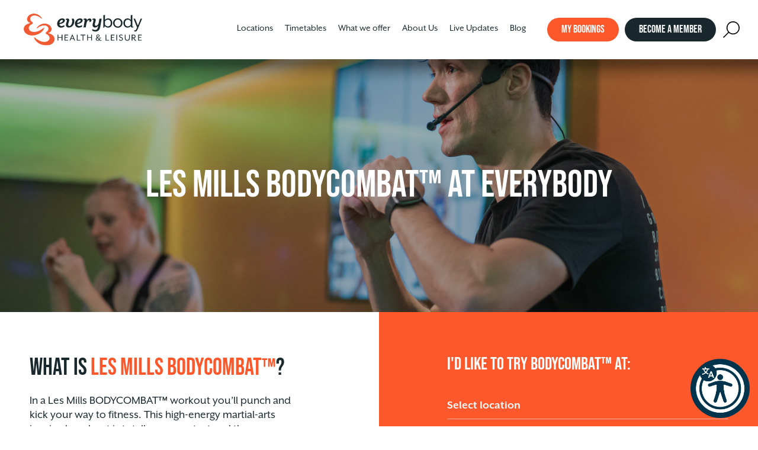

--- FILE ---
content_type: text/html; charset=UTF-8
request_url: https://everybody.org.uk/what-we-offer/get-fit-and-healthy/group-fitness-classes/bodycombat-les-mills/
body_size: 16589
content:
<!doctype html><html class="no-js" lang="en-US" prefix="og: https://ogp.me/ns#"><head><meta charset="UTF-8" /><title> BODYCOMBAT™ &bull; Everybody Health and Leisure</title><meta http-equiv="Content-Type" content="text/html; charset=UTF-8" /><meta http-equiv="X-UA-Compatible" content="IE=edge,chrome=1"><meta name="viewport" content="width=device-width, initial-scale=1, viewport-fit=cover"><link rel="pingback" href="https://everybody.org.uk/xmlrpc.php" /><meta name="facebook-domain-verification" content="jqabfqqhlt7mev2rixh1h3rxo1ftxi" /><link rel='preload' as='style' onload="this.onload=null;this.rel='stylesheet'" id="mapbox" href="https://api.mapbox.com/mapbox.js/v3.2.0/mapbox.css" type='text/css' media='all' />  <script>!function(f,b,e,v,n,t,s)
    {if(f.fbq)return;n=f.fbq=function(){n.callMethod?
    n.callMethod.apply(n,arguments):n.queue.push(arguments)};
    if(!f._fbq)f._fbq=n;n.push=n;n.loaded=!0;n.version='2.0';
    n.queue=[];t=b.createElement(e);t.async=!0;
    t.src=v;s=b.getElementsByTagName(e)[0];
    s.parentNode.insertBefore(t,s)}(window,document,'script',
    'https://connect.facebook.net/en_US/fbevents.js');
    fbq('init', '1300278700016882'); 
    fbq('track', 'PageView');</script> <link rel="apple-touch-icon" sizes="180x180" href="/favicons-new/apple-touch-icon.png"><link rel="icon" type="image/png" sizes="32x32" href="/favicons-new/favicon-32x32.png"><link rel="icon" type="image/png" sizes="16x16" href="/favicons-new/favicon-16x16.png"><link rel="manifest" href="/favicons-new/site.webmanifest"><link rel="mask-icon" href="/favicons-new/safari-pinned-tab.svg" color="#fd582c"><meta name="msapplication-TileColor" content="#ffffff"><meta name="theme-color" content="#ffffff"><link rel="stylesheet" href="https://use.typekit.net/ush4rtv.css"> <script>(function(w,d,t,r,u)
    {
        var f,n,i;
        w[u]=w[u]||[],f=function()
        {
        var o={ti:"187208788", enableAutoSpaTracking: true};
        o.q=w[u],w[u]=new UET(o),w[u].push("pageLoad")
        },
        n=d.createElement(t),n.src=r,n.async=1,n.onload=n.onreadystatechange=function()
        {
        var s=this.readyState;
        s&&s!=="loaded"&&s!=="complete"||(f(),n.onload=n.onreadystatechange=null)
        },
        i=d.getElementsByTagName(t)[0],i.parentNode.insertBefore(n,i)
    })
    (window,document,"script","//bat.bing.com/bat.js","uetq");</script> <script id="cookie-law-info-gcm-var-js">var _ckyGcm = {"status":true,"default_settings":[{"analytics":"denied","advertisement":"denied","functional":"denied","necessary":"granted","ad_user_data":"denied","ad_personalization":"denied","regions":"All"}],"wait_for_update":2000,"url_passthrough":true,"ads_data_redaction":false}</script> <script id="cookie-law-info-gcm-js" type="text/javascript" src="https://everybody.org.uk/wp-content/plugins/cookie-law-info/lite/frontend/js/gcm.min.js"></script> <script id="cookieyes" type="text/javascript" src="https://cdn-cookieyes.com/client_data/4d96392ba06b90421b5a76bb/script.js"></script>  <script>!function(f,b,e,v,n,t,s){if(f.fbq)return;n=f.fbq=function(){n.callMethod?
	n.callMethod.apply(n,arguments):n.queue.push(arguments)};if(!f._fbq)f._fbq=n;
	n.push=n;n.loaded=!0;n.version='2.0';n.queue=[];t=b.createElement(e);t.async=!0;
	t.src=v;s=b.getElementsByTagName(e)[0];s.parentNode.insertBefore(t,s)}(window,
	document,'script','https://connect.facebook.net/en_US/fbevents.js' );
	fbq( 'init', '1300278700016882' );</script> <meta name="description" content="BODYCOMBAT is high-energy martial-arts inspired workout, it is totally non-contact and there are no complex moves to master."/><meta name="robots" content="follow, index, max-snippet:-1, max-video-preview:-1, max-image-preview:large"/><link rel="canonical" href="https://everybody.org.uk/what-we-offer/get-fit-and-healthy/group-fitness-classes/bodycombat-les-mills/" /><meta property="og:locale" content="en_US" /><meta property="og:type" content="article" /><meta property="og:title" content="BODYCOMBAT™ &bull; Everybody Health and Leisure" /><meta property="og:description" content="BODYCOMBAT is high-energy martial-arts inspired workout, it is totally non-contact and there are no complex moves to master." /><meta property="og:url" content="https://everybody.org.uk/what-we-offer/get-fit-and-healthy/group-fitness-classes/bodycombat-les-mills/" /><meta property="og:site_name" content="Everybody Health and Leisure" /><meta property="article:publisher" content="https://www.facebook.com/EverybodySportRecreation" /><meta property="og:updated_time" content="2022-04-01T12:23:56+01:00" /><meta name="twitter:card" content="summary_large_image" /><meta name="twitter:title" content="BODYCOMBAT™ &bull; Everybody Health and Leisure" /><meta name="twitter:description" content="BODYCOMBAT is high-energy martial-arts inspired workout, it is totally non-contact and there are no complex moves to master." /><meta name="twitter:site" content="@EBLeisure" /><meta name="twitter:creator" content="@EBLeisure" /><meta name="twitter:label1" content="Time to read" /><meta name="twitter:data1" content="Less than a minute" /><link rel='dns-prefetch' href='//everybody.org.uk' /><link rel="alternate" title="oEmbed (JSON)" type="application/json+oembed" href="https://everybody.org.uk/wp-json/oembed/1.0/embed?url=https%3A%2F%2Feverybody.org.uk%2Fwhat-we-offer%2Fget-fit-and-healthy%2Fgroup-fitness-classes%2Fbodycombat-les-mills%2F" /><link rel="alternate" title="oEmbed (XML)" type="text/xml+oembed" href="https://everybody.org.uk/wp-json/oembed/1.0/embed?url=https%3A%2F%2Feverybody.org.uk%2Fwhat-we-offer%2Fget-fit-and-healthy%2Fgroup-fitness-classes%2Fbodycombat-les-mills%2F&#038;format=xml" /><style></style><style id='wp-img-auto-sizes-contain-inline-css' type='text/css'>img:is([sizes=auto i],[sizes^="auto," i]){contain-intrinsic-size:3000px 1500px}
/*# sourceURL=wp-img-auto-sizes-contain-inline-css */</style><style id='wp-emoji-styles-inline-css' type='text/css'>img.wp-smiley, img.emoji {
		display: inline !important;
		border: none !important;
		box-shadow: none !important;
		height: 1em !important;
		width: 1em !important;
		margin: 0 0.07em !important;
		vertical-align: -0.1em !important;
		background: none !important;
		padding: 0 !important;
	}
/*# sourceURL=wp-emoji-styles-inline-css */</style><style id='wp-block-library-inline-css' type='text/css'>:root{--wp-block-synced-color:#7a00df;--wp-block-synced-color--rgb:122,0,223;--wp-bound-block-color:var(--wp-block-synced-color);--wp-editor-canvas-background:#ddd;--wp-admin-theme-color:#007cba;--wp-admin-theme-color--rgb:0,124,186;--wp-admin-theme-color-darker-10:#006ba1;--wp-admin-theme-color-darker-10--rgb:0,107,160.5;--wp-admin-theme-color-darker-20:#005a87;--wp-admin-theme-color-darker-20--rgb:0,90,135;--wp-admin-border-width-focus:2px}@media (min-resolution:192dpi){:root{--wp-admin-border-width-focus:1.5px}}.wp-element-button{cursor:pointer}:root .has-very-light-gray-background-color{background-color:#eee}:root .has-very-dark-gray-background-color{background-color:#313131}:root .has-very-light-gray-color{color:#eee}:root .has-very-dark-gray-color{color:#313131}:root .has-vivid-green-cyan-to-vivid-cyan-blue-gradient-background{background:linear-gradient(135deg,#00d084,#0693e3)}:root .has-purple-crush-gradient-background{background:linear-gradient(135deg,#34e2e4,#4721fb 50%,#ab1dfe)}:root .has-hazy-dawn-gradient-background{background:linear-gradient(135deg,#faaca8,#dad0ec)}:root .has-subdued-olive-gradient-background{background:linear-gradient(135deg,#fafae1,#67a671)}:root .has-atomic-cream-gradient-background{background:linear-gradient(135deg,#fdd79a,#004a59)}:root .has-nightshade-gradient-background{background:linear-gradient(135deg,#330968,#31cdcf)}:root .has-midnight-gradient-background{background:linear-gradient(135deg,#020381,#2874fc)}:root{--wp--preset--font-size--normal:16px;--wp--preset--font-size--huge:42px}.has-regular-font-size{font-size:1em}.has-larger-font-size{font-size:2.625em}.has-normal-font-size{font-size:var(--wp--preset--font-size--normal)}.has-huge-font-size{font-size:var(--wp--preset--font-size--huge)}.has-text-align-center{text-align:center}.has-text-align-left{text-align:left}.has-text-align-right{text-align:right}.has-fit-text{white-space:nowrap!important}#end-resizable-editor-section{display:none}.aligncenter{clear:both}.items-justified-left{justify-content:flex-start}.items-justified-center{justify-content:center}.items-justified-right{justify-content:flex-end}.items-justified-space-between{justify-content:space-between}.screen-reader-text{border:0;clip-path:inset(50%);height:1px;margin:-1px;overflow:hidden;padding:0;position:absolute;width:1px;word-wrap:normal!important}.screen-reader-text:focus{background-color:#ddd;clip-path:none;color:#444;display:block;font-size:1em;height:auto;left:5px;line-height:normal;padding:15px 23px 14px;text-decoration:none;top:5px;width:auto;z-index:100000}html :where(.has-border-color){border-style:solid}html :where([style*=border-top-color]){border-top-style:solid}html :where([style*=border-right-color]){border-right-style:solid}html :where([style*=border-bottom-color]){border-bottom-style:solid}html :where([style*=border-left-color]){border-left-style:solid}html :where([style*=border-width]){border-style:solid}html :where([style*=border-top-width]){border-top-style:solid}html :where([style*=border-right-width]){border-right-style:solid}html :where([style*=border-bottom-width]){border-bottom-style:solid}html :where([style*=border-left-width]){border-left-style:solid}html :where(img[class*=wp-image-]){height:auto;max-width:100%}:where(figure){margin:0 0 1em}html :where(.is-position-sticky){--wp-admin--admin-bar--position-offset:var(--wp-admin--admin-bar--height,0px)}@media screen and (max-width:600px){html :where(.is-position-sticky){--wp-admin--admin-bar--position-offset:0px}}

/*# sourceURL=wp-block-library-inline-css */</style><style id='global-styles-inline-css' type='text/css'>:root{--wp--preset--aspect-ratio--square: 1;--wp--preset--aspect-ratio--4-3: 4/3;--wp--preset--aspect-ratio--3-4: 3/4;--wp--preset--aspect-ratio--3-2: 3/2;--wp--preset--aspect-ratio--2-3: 2/3;--wp--preset--aspect-ratio--16-9: 16/9;--wp--preset--aspect-ratio--9-16: 9/16;--wp--preset--color--black: #000000;--wp--preset--color--cyan-bluish-gray: #abb8c3;--wp--preset--color--white: #ffffff;--wp--preset--color--pale-pink: #f78da7;--wp--preset--color--vivid-red: #cf2e2e;--wp--preset--color--luminous-vivid-orange: #ff6900;--wp--preset--color--luminous-vivid-amber: #fcb900;--wp--preset--color--light-green-cyan: #7bdcb5;--wp--preset--color--vivid-green-cyan: #00d084;--wp--preset--color--pale-cyan-blue: #8ed1fc;--wp--preset--color--vivid-cyan-blue: #0693e3;--wp--preset--color--vivid-purple: #9b51e0;--wp--preset--gradient--vivid-cyan-blue-to-vivid-purple: linear-gradient(135deg,rgb(6,147,227) 0%,rgb(155,81,224) 100%);--wp--preset--gradient--light-green-cyan-to-vivid-green-cyan: linear-gradient(135deg,rgb(122,220,180) 0%,rgb(0,208,130) 100%);--wp--preset--gradient--luminous-vivid-amber-to-luminous-vivid-orange: linear-gradient(135deg,rgb(252,185,0) 0%,rgb(255,105,0) 100%);--wp--preset--gradient--luminous-vivid-orange-to-vivid-red: linear-gradient(135deg,rgb(255,105,0) 0%,rgb(207,46,46) 100%);--wp--preset--gradient--very-light-gray-to-cyan-bluish-gray: linear-gradient(135deg,rgb(238,238,238) 0%,rgb(169,184,195) 100%);--wp--preset--gradient--cool-to-warm-spectrum: linear-gradient(135deg,rgb(74,234,220) 0%,rgb(151,120,209) 20%,rgb(207,42,186) 40%,rgb(238,44,130) 60%,rgb(251,105,98) 80%,rgb(254,248,76) 100%);--wp--preset--gradient--blush-light-purple: linear-gradient(135deg,rgb(255,206,236) 0%,rgb(152,150,240) 100%);--wp--preset--gradient--blush-bordeaux: linear-gradient(135deg,rgb(254,205,165) 0%,rgb(254,45,45) 50%,rgb(107,0,62) 100%);--wp--preset--gradient--luminous-dusk: linear-gradient(135deg,rgb(255,203,112) 0%,rgb(199,81,192) 50%,rgb(65,88,208) 100%);--wp--preset--gradient--pale-ocean: linear-gradient(135deg,rgb(255,245,203) 0%,rgb(182,227,212) 50%,rgb(51,167,181) 100%);--wp--preset--gradient--electric-grass: linear-gradient(135deg,rgb(202,248,128) 0%,rgb(113,206,126) 100%);--wp--preset--gradient--midnight: linear-gradient(135deg,rgb(2,3,129) 0%,rgb(40,116,252) 100%);--wp--preset--font-size--small: 13px;--wp--preset--font-size--medium: 20px;--wp--preset--font-size--large: 36px;--wp--preset--font-size--x-large: 42px;--wp--preset--spacing--20: 0.44rem;--wp--preset--spacing--30: 0.67rem;--wp--preset--spacing--40: 1rem;--wp--preset--spacing--50: 1.5rem;--wp--preset--spacing--60: 2.25rem;--wp--preset--spacing--70: 3.38rem;--wp--preset--spacing--80: 5.06rem;--wp--preset--shadow--natural: 6px 6px 9px rgba(0, 0, 0, 0.2);--wp--preset--shadow--deep: 12px 12px 50px rgba(0, 0, 0, 0.4);--wp--preset--shadow--sharp: 6px 6px 0px rgba(0, 0, 0, 0.2);--wp--preset--shadow--outlined: 6px 6px 0px -3px rgb(255, 255, 255), 6px 6px rgb(0, 0, 0);--wp--preset--shadow--crisp: 6px 6px 0px rgb(0, 0, 0);}:where(.is-layout-flex){gap: 0.5em;}:where(.is-layout-grid){gap: 0.5em;}body .is-layout-flex{display: flex;}.is-layout-flex{flex-wrap: wrap;align-items: center;}.is-layout-flex > :is(*, div){margin: 0;}body .is-layout-grid{display: grid;}.is-layout-grid > :is(*, div){margin: 0;}:where(.wp-block-columns.is-layout-flex){gap: 2em;}:where(.wp-block-columns.is-layout-grid){gap: 2em;}:where(.wp-block-post-template.is-layout-flex){gap: 1.25em;}:where(.wp-block-post-template.is-layout-grid){gap: 1.25em;}.has-black-color{color: var(--wp--preset--color--black) !important;}.has-cyan-bluish-gray-color{color: var(--wp--preset--color--cyan-bluish-gray) !important;}.has-white-color{color: var(--wp--preset--color--white) !important;}.has-pale-pink-color{color: var(--wp--preset--color--pale-pink) !important;}.has-vivid-red-color{color: var(--wp--preset--color--vivid-red) !important;}.has-luminous-vivid-orange-color{color: var(--wp--preset--color--luminous-vivid-orange) !important;}.has-luminous-vivid-amber-color{color: var(--wp--preset--color--luminous-vivid-amber) !important;}.has-light-green-cyan-color{color: var(--wp--preset--color--light-green-cyan) !important;}.has-vivid-green-cyan-color{color: var(--wp--preset--color--vivid-green-cyan) !important;}.has-pale-cyan-blue-color{color: var(--wp--preset--color--pale-cyan-blue) !important;}.has-vivid-cyan-blue-color{color: var(--wp--preset--color--vivid-cyan-blue) !important;}.has-vivid-purple-color{color: var(--wp--preset--color--vivid-purple) !important;}.has-black-background-color{background-color: var(--wp--preset--color--black) !important;}.has-cyan-bluish-gray-background-color{background-color: var(--wp--preset--color--cyan-bluish-gray) !important;}.has-white-background-color{background-color: var(--wp--preset--color--white) !important;}.has-pale-pink-background-color{background-color: var(--wp--preset--color--pale-pink) !important;}.has-vivid-red-background-color{background-color: var(--wp--preset--color--vivid-red) !important;}.has-luminous-vivid-orange-background-color{background-color: var(--wp--preset--color--luminous-vivid-orange) !important;}.has-luminous-vivid-amber-background-color{background-color: var(--wp--preset--color--luminous-vivid-amber) !important;}.has-light-green-cyan-background-color{background-color: var(--wp--preset--color--light-green-cyan) !important;}.has-vivid-green-cyan-background-color{background-color: var(--wp--preset--color--vivid-green-cyan) !important;}.has-pale-cyan-blue-background-color{background-color: var(--wp--preset--color--pale-cyan-blue) !important;}.has-vivid-cyan-blue-background-color{background-color: var(--wp--preset--color--vivid-cyan-blue) !important;}.has-vivid-purple-background-color{background-color: var(--wp--preset--color--vivid-purple) !important;}.has-black-border-color{border-color: var(--wp--preset--color--black) !important;}.has-cyan-bluish-gray-border-color{border-color: var(--wp--preset--color--cyan-bluish-gray) !important;}.has-white-border-color{border-color: var(--wp--preset--color--white) !important;}.has-pale-pink-border-color{border-color: var(--wp--preset--color--pale-pink) !important;}.has-vivid-red-border-color{border-color: var(--wp--preset--color--vivid-red) !important;}.has-luminous-vivid-orange-border-color{border-color: var(--wp--preset--color--luminous-vivid-orange) !important;}.has-luminous-vivid-amber-border-color{border-color: var(--wp--preset--color--luminous-vivid-amber) !important;}.has-light-green-cyan-border-color{border-color: var(--wp--preset--color--light-green-cyan) !important;}.has-vivid-green-cyan-border-color{border-color: var(--wp--preset--color--vivid-green-cyan) !important;}.has-pale-cyan-blue-border-color{border-color: var(--wp--preset--color--pale-cyan-blue) !important;}.has-vivid-cyan-blue-border-color{border-color: var(--wp--preset--color--vivid-cyan-blue) !important;}.has-vivid-purple-border-color{border-color: var(--wp--preset--color--vivid-purple) !important;}.has-vivid-cyan-blue-to-vivid-purple-gradient-background{background: var(--wp--preset--gradient--vivid-cyan-blue-to-vivid-purple) !important;}.has-light-green-cyan-to-vivid-green-cyan-gradient-background{background: var(--wp--preset--gradient--light-green-cyan-to-vivid-green-cyan) !important;}.has-luminous-vivid-amber-to-luminous-vivid-orange-gradient-background{background: var(--wp--preset--gradient--luminous-vivid-amber-to-luminous-vivid-orange) !important;}.has-luminous-vivid-orange-to-vivid-red-gradient-background{background: var(--wp--preset--gradient--luminous-vivid-orange-to-vivid-red) !important;}.has-very-light-gray-to-cyan-bluish-gray-gradient-background{background: var(--wp--preset--gradient--very-light-gray-to-cyan-bluish-gray) !important;}.has-cool-to-warm-spectrum-gradient-background{background: var(--wp--preset--gradient--cool-to-warm-spectrum) !important;}.has-blush-light-purple-gradient-background{background: var(--wp--preset--gradient--blush-light-purple) !important;}.has-blush-bordeaux-gradient-background{background: var(--wp--preset--gradient--blush-bordeaux) !important;}.has-luminous-dusk-gradient-background{background: var(--wp--preset--gradient--luminous-dusk) !important;}.has-pale-ocean-gradient-background{background: var(--wp--preset--gradient--pale-ocean) !important;}.has-electric-grass-gradient-background{background: var(--wp--preset--gradient--electric-grass) !important;}.has-midnight-gradient-background{background: var(--wp--preset--gradient--midnight) !important;}.has-small-font-size{font-size: var(--wp--preset--font-size--small) !important;}.has-medium-font-size{font-size: var(--wp--preset--font-size--medium) !important;}.has-large-font-size{font-size: var(--wp--preset--font-size--large) !important;}.has-x-large-font-size{font-size: var(--wp--preset--font-size--x-large) !important;}
/*# sourceURL=global-styles-inline-css */</style><style id='classic-theme-styles-inline-css' type='text/css'>/*! This file is auto-generated */
.wp-block-button__link{color:#fff;background-color:#32373c;border-radius:9999px;box-shadow:none;text-decoration:none;padding:calc(.667em + 2px) calc(1.333em + 2px);font-size:1.125em}.wp-block-file__button{background:#32373c;color:#fff;text-decoration:none}
/*# sourceURL=/wp-includes/css/classic-themes.min.css */</style><link rel='preload' as='style' onload="this.onload=null;this.rel='stylesheet'" id='contact-form-7' href='https://everybody.org.uk/wp-content/plugins/contact-form-7/includes/css/styles.css?ver=6.1.4' type='text/css' media='all' /><link rel='preload' as='style' onload="this.onload=null;this.rel='stylesheet'" id='horizons' href='https://everybody.org.uk/wp-content/plugins/horizons-for-wordpress/assets/stylesheets/main.css?ver=6.9' type='text/css' media='all' /><link rel='preload' as='style' onload="this.onload=null;this.rel='stylesheet'" id='modal-window' href='https://everybody.org.uk/wp-content/plugins/modal-window/public/assets/css/modal.min.css?ver=6.2.3' type='text/css' media='all' /><link rel='preload' as='style' onload="this.onload=null;this.rel='stylesheet'" id='wp-rest-filter' href='https://everybody.org.uk/wp-content/plugins/wp-rest-filter/public/css/wp-rest-filter-public.css?ver=1.4.3' type='text/css' media='all' /><link rel='preload' as='style' onload="this.onload=null;this.rel='stylesheet'" id='forms-for-campaign-monitor-custom_cm_monitor_css' href='https://everybody.org.uk/wp-content/plugins/forms-for-campaign-monitor/forms/views/public/css/app.css?ver=1.0.0' type='text/css' media='all' /><link rel='preload' as='style' onload="this.onload=null;this.rel='stylesheet'" id='my-styles' href='https://everybody.org.uk/wp-content/themes/everybodysport/assets/stylesheets/main.css?ver=326963f8' type='text/css' media='all' /><script type="text/javascript" src="https://everybody.org.uk/wp-includes/js/jquery/jquery.min.js?ver=3.7.1" id="jquery-core-js"></script> <script type="text/javascript" defer src="https://everybody.org.uk/wp-includes/js/jquery/jquery-migrate.min.js?ver=3.4.1" id="jquery-migrate-js"></script> <script type="text/javascript" defer src="https://everybody.org.uk/wp-content/plugins/wp-rest-filter/public/js/wp-rest-filter-public.js?ver=1.4.3" id="wp-rest-filter-js"></script> <link rel="https://api.w.org/" href="https://everybody.org.uk/wp-json/" /><link rel="alternate" title="JSON" type="application/json" href="https://everybody.org.uk/wp-json/wp/v2/pages/2887" /><link rel="EditURI" type="application/rsd+xml" title="RSD" href="https://everybody.org.uk/xmlrpc.php?rsd" /><meta name="generator" content="WordPress 6.9" /><link rel='shortlink' href='https://everybody.org.uk/?p=2887' /><style type="text/css" id="wp-custom-css">.grecaptcha-badge {
	display: none !important;
}

.blog-content .blog-meta .bio {
	display: block;
}</style> <script>(function(w,d,s,l,i){w[l]=w[l]||[];w[l].push({'gtm.start':
    new Date().getTime(),event:'gtm.js'});var f=d.getElementsByTagName(s)[0],
    j=d.createElement(s),dl=l!='dataLayer'?'&l='+l:'';j.async=true;j.src=
    'https://www.googletagmanager.com/gtm.js?id='+i+dl;f.parentNode.insertBefore(j,f);
    })(window,document,'script','dataLayer','GTM-58SC38');</script> </head><body class="wp-singular page-template-default page page-id-2887 page-child parent-pageid-379 wp-theme-everybodysport hide-global-search" data-template="base.twig" data-svg-sprite="https://everybody.org.uk/wp-content/themes/everybodysport/assets/images/icons-v4.svg" data-svg-sprite-revision="1.15c0e3a93"><div style="display: none;"></div><header class="site-header " id="siteheader" data-module="siteheader"> <a href="/" class="site-header__logo"> <img src="https://everybody.org.uk/wp-content/themes/everybodysport/assets/images/everybody-sport.svg" alt="Everybody Health and Leisure"> </a><div class="site-header__menu"><nav class="nav-main" role="navigation"><ul class="nav-main__items reset-list"><li class="nav-main__item  menu-item menu-item-type-post_type menu-item-object-page menu-item-147 menu-item-has-children"> <a class="nav-main__link" href="https://everybody.org.uk/locations/">Locations</a><div class="mega-nav"><ul class="nav-main__items nav-main__items--drop"><li class="nav-drop-item nav-drop-item--small"> <a class="nav-link" href="https://everybody.org.uk/locations/"><span>Our Leisure Centres</span></a></li><li class="nav-drop-item nav-drop-item--small"> <a class="nav-link" href="https://everybody.org.uk/locations/everybody-alderley-park/"><span>Everybody @ Alderley Park</span></a></li><li class="nav-drop-item nav-drop-item--small"> <a class="nav-link" href="https://everybody.org.uk/locations/alsager/"><span>Alsager Leisure Centre</span></a></li><li class="nav-drop-item nav-drop-item--small"> <a class="nav-link" href="https://everybody.org.uk/locations/alsager-sportshub/"><span>Alsager Sports Hub</span></a></li><li class="nav-drop-item nav-drop-item--small"> <a class="nav-link" href="https://everybody.org.uk/locations/barony/"><span>Barony Sports Complex</span></a></li><li class="nav-drop-item nav-drop-item--small"> <a class="nav-link" href="https://everybody.org.uk/locations/congleton/"><span>Congleton Leisure Centre</span></a></li><li class="nav-drop-item nav-drop-item--small"> <a class="nav-link" href="https://everybody.org.uk/locations/crewe/"><span>Crewe Lifestyle Centre</span></a></li><li class="nav-drop-item nav-drop-item--small"> <a class="nav-link" href="https://everybody.org.uk/locations/everybody-crewe-west/"><span>Everybody @ Crewe West</span></a></li><li class="nav-drop-item nav-drop-item--small"> <a class="nav-link" href="https://everybody.org.uk/locations/cumberland/"><span>Cumberland Arena</span></a></li><li class="nav-drop-item nav-drop-item--small"> <a class="nav-link" href="https://everybody.org.uk/locations/holmes-chapel-community/"><span>Holmes Chapel Community Centre</span></a></li><li class="nav-drop-item nav-drop-item--small"> <a class="nav-link" href="https://everybody.org.uk/locations/holmes-chapel/"><span>Holmes Chapel Leisure Centre</span></a></li><li class="nav-drop-item nav-drop-item--small"> <a class="nav-link" href="https://everybody.org.uk/locations/knutsford/"><span>Knutsford Leisure Centre</span></a></li><li class="nav-drop-item nav-drop-item--small"> <a class="nav-link" href="https://everybody.org.uk/locations/macclesfield-central/"><span>Macclesfield Central</span></a></li><li class="nav-drop-item nav-drop-item--small"> <a class="nav-link" href="https://everybody.org.uk/locations/macclesfield-leisure-centre/"><span>Macclesfield Leisure Centre</span></a></li><li class="nav-drop-item nav-drop-item--small"> <a class="nav-link" href="https://everybody.org.uk/locations/nantwich/"><span>Nantwich Leisure Centre</span></a></li><li class="nav-drop-item nav-drop-item--small"> <a class="nav-link" href="https://everybody.org.uk/locations/poynton/"><span>Poynton Leisure Centre</span></a></li><li class="nav-drop-item nav-drop-item--small"> <a class="nav-link" href="https://everybody.org.uk/locations/sandbach/"><span>Sandbach Leisure Centre</span></a></li><li class="nav-drop-item nav-drop-item--small"> <a class="nav-link" href="https://everybody.org.uk/locations/shavington/"><span>Shavington Leisure Centre</span></a></li><li class="nav-drop-item nav-drop-item--small"> <a class="nav-link" href="https://everybody.org.uk/locations/wilmslow/"><span>Wilmslow Leisure Centre</span></a></li></ul></div></li><li class="nav-main__item  menu-item menu-item-type-post_type menu-item-object-page menu-item-14515"> <a class="nav-main__link" href="https://everybody.org.uk/fitness-and-swim-timetables/">Timetables</a></li><li class="nav-main__item  menu-item menu-item-type-post_type menu-item-object-page current-page-ancestor menu-item-146 menu-item-has-children"> <a class="nav-main__link" href="https://everybody.org.uk/what-we-offer/">What we offer</a><div class="mega-nav"><ul class="nav-main__items nav-main__items--drop"><li class="nav-drop-item nav-drop-item--small"> <a class="nav-link" href="https://everybody.org.uk/what-we-offer/"><span>Leisure Activities for Everyone</span></a></li><li class="nav-drop-item nav-drop-item--small"> <a class="nav-link" href="https://everybody.org.uk/what-we-offer/swimming/"><span>Swimming & Swimming Lessons</span></a></li><li class="nav-drop-item nav-drop-item--small"> <a class="nav-link" href="https://everybody.org.uk/what-we-offer/get-fit-and-healthy/"><span>Get Fit and Healthy</span></a></li><li class="nav-drop-item nav-drop-item--small"> <a class="nav-link" href="https://everybody.org.uk/what-we-offer/play-sports/padel/"><span>Padel</span></a></li><li class="nav-drop-item nav-drop-item--small"> <a class="nav-link" href="https://everybody.org.uk/what-we-offer/play-sports/"><span>Play Sports</span></a></li><li class="nav-drop-item nav-drop-item--small"> <a class="nav-link" href="https://everybody.org.uk/what-we-offer/venue-hire/"><span>Venue Hire</span></a></li><li class="nav-drop-item nav-drop-item--small"> <a class="nav-link" href="https://everybody.org.uk/what-we-offer/holiday-clubs-activities-for-kids/"><span>Holiday Clubs &#038; Activities for Kids</span></a></li><li class="nav-drop-item nav-drop-item--small"> <a class="nav-link" href="https://everybody.org.uk/what-we-offer/childrens-parties/"><span>Children’s Parties</span></a></li><li class="nav-drop-item nav-drop-item--small"> <a class="nav-link" href="https://everybody.org.uk/what-we-offer/spa-facilities/"><span>Spa Facilities</span></a></li><li class="nav-drop-item nav-drop-item--small"> <a class="nav-link" href="https://everybody.org.uk/what-we-offer/cafes-and-catering/"><span>Cafes and Catering</span></a></li><li class="nav-drop-item nav-drop-item--small"> <a class="nav-link" href="https://everybody.org.uk/what-we-offer/get-fit-and-healthy/health/"><span>Health Programmes</span></a></li><li class="nav-drop-item nav-drop-item--small"> <a class="nav-link" href="https://everybody.org.uk/what-we-offer/disability-activities/"><span>Disability Activities</span></a></li><li class="nav-drop-item nav-drop-item--small"> <a class="nav-link" href="https://everybody.org.uk/about/training-apprenticeships/"><span>Training &#038; Apprenticeships</span></a></li></ul></div></li><li class="nav-main__item  menu-item menu-item-type-post_type menu-item-object-page menu-item-143 menu-item-has-children"> <a class="nav-main__link" href="https://everybody.org.uk/about/">About Us</a><div class="mega-nav"><ul class="nav-main__items nav-main__items--drop"><li class="nav-drop-item "> <a class="nav-link" href="https://everybody.org.uk/about/the-company/"><span>The Charity: What drives us</span></a></li><li class="nav-drop-item "> <a class="nav-link" href="https://everybody.org.uk/about/"><span>About Everybody Health & Leisure</span></a></li><li class="nav-drop-item "> <a class="nav-link" href="https://everybody.org.uk/about/careers/"><span>Careers</span></a></li><li class="nav-drop-item "> <a class="nav-link" href="https://everybody.org.uk/about/workplacement/"><span>Work Placement</span></a></li><li class="nav-drop-item "> <a class="nav-link" href="https://everybody.org.uk/about/training-apprenticeships/apprenticeship-opportunities/"><span>Apprenticeship Opportunities</span></a></li><li class="nav-drop-item "> <a class="nav-link" href="https://everybody.org.uk/about/everybody-foundation/"><span>Everybody Foundation</span></a></li><li class="nav-drop-item "> <a class="nav-link" href="https://everybody.org.uk/about/our-people/"><span>Our People</span></a></li><li class="nav-drop-item "> <a class="nav-link" href="https://everybody.org.uk/about/volunteer-opportunities/"><span>Volunteer with us</span></a></li><li class="nav-drop-item "> <a class="nav-link" href="https://everybody.org.uk/about/company-news/"><span>Company News</span></a></li><li class="nav-drop-item "> <a class="nav-link" href="https://everybody.org.uk/about/everybody-awards-2025/"><span>Everybody Awards 2025</span></a></li></ul></div></li><li class="nav-main__item  menu-item menu-item-type-custom menu-item-object-custom menu-item-29798"> <a class="nav-main__link" href="https://everybody.org.uk/live-updates/">Live Updates</a></li><li class="nav-main__item  menu-item menu-item-type-custom menu-item-object-custom menu-item-32012"> <a class="nav-main__link" href="https://everybody.org.uk/blog">Blog</a></li></ul></nav></div><div class="site-header__ctas"> <a href='https://portal.everybody.org.uk/LhWeb/'  target="_blank" class="btn  "  ><span>My Bookings</span></a> <a href='/membership-packages/'   class="btn btn--alt "  ><span>Become a Member</span></a></div><li class="nav-main__item reset-list"> <button class="global-search-button" data-module="globalsearchbutton"> <span class='icon icon--magnifying-glass'><svg><use xlink:href='#magnifying-glass'></use></svg></span> </button></li> <a href="#" class="burger-nav-button site-header__burger-nav" data-module="mobilenav"><i></i><i></i><i></i></a><form id="globalsearch" type="GET" action="/"> <input type="text" placeholder="Enter search term..." name="s" id="s" /> <button type="submit"> <span class='icon icon--magnifying-glass'><svg><use xlink:href='#magnifying-glass'></use></svg></span> </button></form></header><section class="main-breadcrumbs qtr-pad"><div class="container"></div></section><main role="main" class="site-main" id="js-site-main"><section class="hero-banner  " data-module="herobanner"><div class="hero-banner__carousel hero-banner__carousel--bg js-hero-banner-bg-carousel"><div  class="carousel-cell carousel-cell--with-background-image  "> <picture> <source media="--retina" data-srcset="https://everybody.org.uk/wp-content/uploads/2020/02/alsager-15-1500x500@2x.jpg"> <source media="--standard" data-srcset="https://everybody.org.uk/wp-content/uploads/2020/02/alsager-15-1500x500.jpg"> <source media="--large" data-srcset="https://everybody.org.uk/wp-content/uploads/2020/02/alsager-15-1200x700.jpg"> <source media="--medium" data-srcset="https://everybody.org.uk/wp-content/uploads/2020/02/alsager-15-1200x900.jpg"> <source media="--small" data-srcset="https://everybody.org.uk/wp-content/uploads/2020/02/alsager-15-600x680.jpg"> <img data-0p="transform:translate3d(0px, 0px, 0px);" data-90p="transform:translate3d(0px, 200px, 0px);" data-src="https://everybody.org.uk/wp-content/uploads/2020/02/alsager-15-1200x700.jpg" alt="" class="lazyload lazypreload hero-banner__bg-image"> </picture></div></div><div class="hero-banner__carousel hero-banner__carousel--content js-hero-banner-content-carousel"><div class="carousel-cell is-selected "><div class="container"><div class="row row--justify-center"><div class="col col--10@lrg text--center colour--white"><h1 class="hero-banner__title  " >Les Mills BODYCOMBAT™ at Everybody</h1></div></div></div></div></div></section><section class="pull-up-next-section orange-bg-half-right@med " style=""><div class="container"><div class="row"><div class="col col--5@med col--5@wide" style=""><h2>What is <span>Les Mills BODYCOMBAT™</span>?</h2><p>In a Les Mills BODYCOMBAT™ workout you’ll punch and kick your way to fitness. This high-energy martial-arts inspired workout is totally non-contact and there are no complex moves to master. A Les Mills instructor will challenge you to up the intensity and motivate you to make the most of every round. You’ll release stress, have a blast and feel like a champ.</p></div><div class="col col--6@med col--5@wide colour--white" style=""><form class="activity-location-selector" action="/" method="post" data-module="pageselector"><div class="field-container"><p class="h3 single">I'd like to try BODYCOMBAT™ at:</p><div class="field-container select-container select-container--transparent select-container--underlined select-container--white-text"> <select><option value="" selected>Select location</option><option value="https://everybody.org.uk/locations/alsager/get-fit-and-healthy/bodycombat/">Alsager</option><option value="https://everybody.org.uk/locations/barony/get-fit-and-healthy/bodycombat-2/">Barony</option><option value="https://everybody.org.uk/locations/crewe/group-fitness/bodycombat/">Crewe lifestyle</option><option value="https://everybody.org.uk/locations/holmes-chapel-community/get-fit-and-healthy/bodycombat/">Holmes chapel cc</option><option value="https://everybody.org.uk/locations/knutsford/get-fit-and-healthy/bodycombat/">Knutsford</option><option value="https://everybody.org.uk/locations/macclesfield/get-fit-and-healthy-macclesfield/bodycombat/">Macclesfield</option><option value="https://everybody.org.uk/locations/nantwich/get-fit-and-healthy/bodycombat-2/">Nantwich</option><option value="https://everybody.org.uk/locations/sandbach/get-fit-and-healthy/bodycombat-les-mills/">Sandbach</option><option value="https://everybody.org.uk/locations/shavington/get-fit-and-healthy/fitness-classes/bodycombat-les-mills/">Shavington</option><option value="https://everybody.org.uk/locations/wilmslow/get-fit-and-healthy/bodycombat-les-mills/">Wilmslow</option> </select></div><div class="field-container"> <button type="submit" name="button" class="btn btn--white btn--orange-text"><span>Find out more and book</span></button></div></div></form></div></div></div></section><section class=""><div class="container"> <picture> <source media="--standard" data-srcset="https://everybody.org.uk/wp-content/uploads/2020/02/alsager-17-1280x720.jpg"> <source media="--medium" data-srcset="https://everybody.org.uk/wp-content/uploads/2020/02/alsager-17-1280x720.jpg"> <source media="--small" data-srcset="https://everybody.org.uk/wp-content/uploads/2020/02/alsager-17-768x432.jpg"> <img  data-src="https://everybody.org.uk/wp-content/uploads/2020/02/alsager-17-1280x720.jpg" alt="" class="lazyload lazypreload hero-banner__bg-image"> </picture></div></section><section class="bg--orange colour--white" id="book-now"><div class="container"><div class="row row--justify-center"><div class="col col--6@lrg text--center"><div class="colour--darkGrey"><p class="h2 colour--darkGrey">Register and book your group fitness classes via the new Everybody Leisure Hub</p></div> <br/> <br/> <a href="https://portal.everybody.org.uk/LhWeb/" target="_blank" rel="noopener" class="btn btn--white"><span>Click here to book</span></a></div></div></div></section><section class=" " style=""><div class="container container--no-pad-wide"><div class="row row--justify-center"><div class="col col--9@med"><h2 class="text--center" style="color:#FD582C;">Latest news</h2></div></div><div class="row row--reset-pad latest-news-carousel" data-module="latestnewscarousel"><div class="carousel-cell"><div class="news-card"><div class="news-card__image-wrap"> <img class="lazyload lazypreload" width="750" height="500" data-src="https://everybody.org.uk/wp-content/uploads/2026/01/20251205_121355-750x500-c-default.jpg" /><div class="news-card__meta"><p><strong>19.01.26</strong></p></div></div><div class="news-card__header"><p><strong>“You have to accept where you are now and endeavour to regain or obtain new skills that you hadn’t had.”</strong></p></div><div class="news-card__footer colour--darkGrey"> <a href="https://everybody.org.uk/2026/01/19/you-have-to-accept-where-you-are-now-and-endeavour-to-regain-or-obtain-new-skills-that-you-hadnt-had/" class="btn"> <span>Read more</span> </a></div></div></div><div class="carousel-cell"><div class="news-card"><div class="news-card__image-wrap"> <img class="lazyload lazypreload" width="750" height="500" data-src="https://everybody.org.uk/wp-content/uploads/2025/12/Rachel-Evans-Specialist-Health-Advisor-left-at-Everybody-Health-Leisure-and-Maria-Burney-right-e1765813143921-750x500-c-default.jpg" /><div class="news-card__meta"><p><strong>15.12.25</strong></p></div></div><div class="news-card__header"><p><strong>From being paralysed to completing NeuroFit “It’s been life changing” for member Maria.</strong></p></div><div class="news-card__footer colour--darkGrey"> <a href="https://everybody.org.uk/2025/12/15/from-being-paralysed-to-completing-neurofit-its-been-life-changing-for-member-maria/" class="btn"> <span>Read more</span> </a></div></div></div><div class="carousel-cell"><div class="news-card"><div class="news-card__image-wrap"> <img class="lazyload lazypreload" width="750" height="500" data-src="https://everybody.org.uk/wp-content/uploads/2025/09/John-e1757062634729-750x500-c-default.png" /><div class="news-card__meta"><p><strong>05.09.25</strong></p></div></div><div class="news-card__header"><p><strong>Programmes prepare John very well for a full knee replacement.</strong></p></div><div class="news-card__footer colour--darkGrey"> <a href="https://everybody.org.uk/2025/09/05/programmes-prepare-john-very-well-for-a-full-knee-replacement/" class="btn"> <span>Read more</span> </a></div></div></div><div class="carousel-cell"><div class="news-card"><div class="news-card__image-wrap"> <img class="lazyload lazypreload" width="750" height="500" data-src="https://everybody.org.uk/wp-content/uploads/2025/08/Know-Your-Numbers-Week-750x500-c-default.jpg" /><div class="news-card__meta"><p><strong>29.08.25</strong></p></div></div><div class="news-card__header"><p><strong>Know Your Numbers! Week Brings Free Blood Pressure Checks to Cheshire East</strong></p></div><div class="news-card__footer colour--darkGrey"> <a href="https://everybody.org.uk/2025/08/29/know-your-numbers-week-brings-free-blood-pressure-checks-to-cheshire-east/" class="btn"> <span>Read more</span> </a></div></div></div><div class="carousel-cell"><div class="news-card"><div class="news-card__image-wrap"> <img class="lazyload lazypreload" width="750" height="500" data-src="https://everybody.org.uk/wp-content/uploads/2025/07/Janet-good-news-story-pic-750x500-c-default.jpg" /><div class="news-card__meta"><p><strong>24.07.25</strong></p></div></div><div class="news-card__header"><p><strong>Janet's Good Boost Joy at Congleton Leisure Centre: "I love coming here!"</strong></p></div><div class="news-card__footer colour--darkGrey"> <a href="https://everybody.org.uk/2025/07/24/i-love-coming-here/" class="btn"> <span>Read more</span> </a></div></div></div><div class="carousel-cell"><div class="news-card"><div class="news-card__image-wrap"> <img class="lazyload lazypreload" width="750" height="500" data-src="https://everybody.org.uk/wp-content/uploads/2025/07/Tony-and-Vicky-Good-News-Story-750x500-c-default.jpg" /><div class="news-card__meta"><p><strong>24.07.25</strong></p></div></div><div class="news-card__header"><p><strong>Tony's Adult Exercise Referral Programme Journey</strong></p></div><div class="news-card__footer colour--darkGrey"> <a href="https://everybody.org.uk/2025/07/24/tonys-adult-exercise-referral-programme-journey/" class="btn"> <span>Read more</span> </a></div></div></div></div><div class="row row--flex-always row--justify-center"> <a href='/news/'   class="btn btn--orange "  ><span>View all</span></a></div></div></section></main><section class="newsletter-strip colour--white bg--orange"><div class="container"><form id="subForm" class="js-cm-form" action="https://www.createsend.com/t/subscribeerror?description=" method="post" data-id="A61C50BEC994754B1D79C5819EC1255C40DFED6910E17EE0065EF1EC5DA42EBCA80D0592333A8B0DA61A6671D637955F2C0C32F57EBFEEBA402555D3FA1651B4"><div class="row row--align-center row--reset-pad"><div class="col col--4@lrg"><h3 class="text-darkGrey">Sign up to our newsletter to get inspiration straight to your inbox</h3></div><div class="col col--6@med col--3@lrg"> <label class="styled-checkbox newsletter-strip__consent"><input id="cm-privacy-consent" name="cm-privacy-consent" type="checkbox" required/><span>I want to receive promotions from Everybody Health and Leisure. <br/><a href="/about/privacy-policy/">View Privacy Policy</a></span></label> <input id="cm-privacy-consent-hidden" name="cm-privacy-consent-hidden"
 type="hidden" value="true" /></div><div class="col col--6@med col--5@lrg"><div class="grouped-input-submit"><div class="field-container grouped-input-submit__input-field"> <input id="fieldEmail" name="cm-jkvujr-jkvujr" type="text" class="js-cm-email-input" required placeholder="example@email.com" /></div><div class="field-container grouped-input-submit__submit-field"> <button type="submit" name="button" class="btn btn--alt js-cm-submit-button"><span>Sign me up</span></button></div></div></div></div></form></div></section> <script type="text/javascript" src="https://js.createsend1.com/javascript/copypastesubscribeformlogic.js"></script> <footer class="site-footer"><div class="container"><div class="row"><div class="col col--3@lrg"> <a href="/" class="site-footer__logo"> <img src="https://everybody.org.uk/wp-content/themes/everybodysport/assets/images/everybody-sport.svg" alt="Everybody Sport and Recreation Logo"> </a> <a href="#siteheader" data-scroll class="btn btn--up-arrow"><span>Back to Top</span></a></div><div class="col col--4@med col--3@lrg"><nav class="site-footer__nav"><h5><strong>Useful Information</strong></h5><ul><li><a href="https://everybody.org.uk/about/careers/">Careers</a></li><li><a href="https://everybody.org.uk/comments/">Customer Feedback</a></li><li><a href="https://everybody.org.uk/contact/">Contact</a></li><li><a href="https://everybody.org.uk/about/">About Us</a></li><li><a href="https://everybody.org.uk/wp-content/uploads/2026/01/Privacy-Policy-2026.1.pdf">Privacy Policy</a></li><li><a href="https://everybody.org.uk/cookie-policy/">Cookie Policy</a></li><li><a href="https://everybody.org.uk/about/social-media/">Social Media</a></li></ul></nav></div><div class="col col--4@med col--3@lrg"><nav class="site-footer__nav"><h5><strong>Navigation</strong></h5><ul><li><a href="https://everybody.org.uk/">Home</a></li><li><a href="https://everybody.org.uk/locations/">Locations</a></li><li><a href="https://everybody.org.uk/what-we-offer/">What we offer</a></li><li><a href="https://everybody.org.uk/what-we-offer/disability-activities/volunteering/">Volunteering</a></li><li><a href="https://everybody.org.uk/about/">About Us</a></li><li><a href="https://everybody.org.uk/news/">News</a></li></ul></nav></div><div class="col col--4@med col--3@lrg"><nav class="site-footer__nav"><h5><strong>Contact Us</strong></h5><p>Email: <a href="/cdn-cgi/l/email-protection#d1a2a4a1a1bea3a591b4a7b4a3a8b3beb5a8ffb7a3b4a2b9b5b4a2baffb2bebc"><span class="__cf_email__" data-cfemail="3a494f4a4a55484e7a5f4c5f484358555e43145c485f49525e5f495114595557">[email&#160;protected]</span></a></p><p>Everybody Health &amp; Leisure.<br /> Brooklands, Holmes Chapel Community Centre, Station Road, Holmes Chapel, Cheshire. CW4 8AA</p></nav></div></div></div></footer><footer class="site-footer-terms bg--lightGrey"><div class="container"><div class="row row--align-center"><div class="col col--9@wide"><p>&copy; Everybody Health and Leisure.<span class="pipe">|</span>Registered Charity No. 1156084.<span class="pipe">|</span>Designed and built by <a href="http://persona.studio" target="_blank">persona.studio<a></p></div><div class="col col--3@wide text--right-wide-up"> <a href="https://www.facebook.com/EverybodyHealthLeisure/" target="_blank" class="social-link social-link--facebook"><span class='icon icon--facebook'><svg><use xlink:href='#facebook'></use></svg></span> </a> <a href="https://twitter.com/ebleisure?lang=en" target="_blank" class="social-link social-link--twitter"><span class='icon icon--x'><svg><use xlink:href='#x'></use></svg></span> </a> <a href="https://www.youtube.com/user/EverybodyLeisure" target="_blank" class="social-link social-link--youtube"><span class='icon icon--youtube'><svg><use xlink:href='#youtube'></use></svg></span> </a> <a href="https://www.instagram.com/ebleisure/" target="_blank" class="social-link social-link--instagram"><span class='icon icon--instagram'><svg><use xlink:href='#instagram'></use></svg></span> </a></div></div></div></footer> <script data-cfasync="false" src="/cdn-cgi/scripts/5c5dd728/cloudflare-static/email-decode.min.js"></script><script type="speculationrules">{"prefetch":[{"source":"document","where":{"and":[{"href_matches":"/*"},{"not":{"href_matches":["/wp-*.php","/wp-admin/*","/wp-content/uploads/*","/wp-content/*","/wp-content/plugins/*","/wp-content/themes/everybodysport/*","/*\\?(.+)"]}},{"not":{"selector_matches":"a[rel~=\"nofollow\"]"}},{"not":{"selector_matches":".no-prefetch, .no-prefetch a"}}]},"eagerness":"conservative"}]}</script> <script>var serviceUrl = "//api.reciteme.com/asset/js?key=";
        var serviceKey = "bdd3b888ccd75670cc21b908595a18e0013cb5c8";
        var options = {"Tracker":{"Ga":{"enabled":true}},"Docreader":{"endpoint":"https:\/\/docreader.reciteme.com\/doc\/url?q="},"autoEnable":0};
        var autoLoad = false;
        var floatingButton = true;
        var enableFragment = "#reciteEnable";
        var reciteIsLoaded = [],
            frag = !1;
        var reciteMeButton;
        var buttonSrc = "https://everybody.org.uk/wp-content/plugins/reciteMe/images/reciteme_button.png"
        var buttonSrcHover = "https://everybody.org.uk/wp-content/plugins/reciteMe/images/reciteme_button_hover.png"
        window.location.hash === enableFragment && (frag = !0);

        function loadReciteScript(c, b) {
            var a = document.createElement("script");
            a.type = "text/javascript";
            a.readyState ? a.onreadystatechange = function() {
                if ("loaded" == a.readyState || "complete" == a.readyState) a.onreadystatechange = null, void 0 != b && b()
            } : void 0 != b && (a.onload = function() {
                b()
            });
            a.src = c;
            document.getElementsByTagName("head")[0].appendChild(a)
        }

        function _rc(c) {
            c += "=";
            for (var b = document.cookie.split(";"), a = 0; a < b.length; a++) {
                for (var d = b[a];
                    " " == d.charAt(0);) d = d.substring(1, d.length);
                if (0 == d.indexOf(c)) return d.substring(c.length, d.length)
            }
            return null
        }

        function loadReciteService(c) {
            for (var b = serviceUrl + serviceKey, a = 0; a < reciteIsLoaded.length; a++)
                if (reciteIsLoaded[a] == b) return;
            reciteIsLoaded.push(b);
            loadReciteScript(serviceUrl + serviceKey, function() {
                "function" === typeof _reciteLoaded && _reciteLoaded();
                "function" == typeof c && c();
                Recite.load(options);
                Recite.Event.subscribe("Recite:load", function() {
                    Recite.enable()
                })
            })
        }

        function _createReciteButton() {
            var buttonParentSelector = 'body';
            var buttonContainer = document.createElement("a");
            buttonContainer.setAttribute('href', '#lanuchRecite');
            var buttonImage = document.createElement("img");
            var buttonAlt = "Recite Me accessibility and Language Support";
            var buttonTitle = "Launch Recite Me";

            buttonContainer.setAttribute('id', 'reciteme-button');
            buttonContainer.setAttribute('alt', buttonAlt);
            buttonContainer.setAttribute('title', buttonTitle);
            buttonImage.setAttribute('alt', buttonAlt);
            buttonImage.setAttribute('title', buttonTitle);
            buttonImage.setAttribute('src', buttonSrc);
            buttonContainer.appendChild(buttonImage);
            var buttonParent = document.querySelector(buttonParentSelector);
            buttonParent.prepend(buttonContainer);
            buttonContainer.addEventListener("click", function() {
                loadReciteService();
                return false;
            });

            buttonContainer.addEventListener('mouseover', function() {
                buttonImage.setAttribute('src', buttonSrcHover);
            });

            buttonContainer.addEventListener('mouseout', function() {
                buttonImage.setAttribute('src', buttonSrc);
            });

            reciteMeButton = buttonContainer;

            // Add CSS styling
            var style = document.createElement('style');
            style.innerHTML = `
        #reciteme-button {
            /* Button Styling and Placement */
            background: #00344c;
            width: 100px;
            height: 100px;
            bottom: 14px;
            right: 14px;
            position: fixed;
            border-radius: 50%;
            z-index: 100;
            cursor: pointer;
        }
        #reciteme-button:hover {
            /* Hover Color */
            background: #e9322e;

        }
        #reciteme-button img {
            /** Button Image Size */
            width: 100px;
            height: 100px;
            position: absolute;
            top: 50%;
            left: 50%;
            transform: translate(-50%, -50%);
        }
    `;
            document.head.appendChild(style);
        }


        function loadReciteMe() {
            "true" == _rc("Recite.Persist") && loadReciteService();
            (autoLoad && "false" != _rc("Recite.Persist") || frag) && loadReciteService();

            var reciteMeButtons = document.querySelectorAll("[href$='#reciteme']");
            for (var i = 0; i < reciteMeButtons.length; i++) {
                var reciteMeButton = reciteMeButtons[i];
                if (reciteMeButton) {
                    reciteMeButton.addEventListener("click", function() {
                        // Sync the toolbar with the translate button:
                        // we may need to store the page lang when recite is loaded
                        // so that we can restore it when we close ...
                        var storedLang = localStorage.getItem("user_lang");
                        if (storedLang != undefined) {
                            localStorage.setItem('launch_language', storedLang);
                        }
                        loadReciteService();
                    });
                }
            }
        }

        if (document.addEventListener) {
            document.addEventListener("DOMContentLoaded", function(event) {
                loadReciteMe();
            });
        } else {
            loadReciteMe();
        }

                _createReciteButton();
        function _reciteLoaded() {

            function _syncLanguage() {
                var lang = Recite.Preferences.get('language');
                var storedLang = localStorage.getItem("user_lang");
                if (lang != storedLang) {
                    localStorage.setItem("user_lang", lang);
                }
            }

            function _resetLang() {
                //we should set the stored lang back to what it was when recite loaded..
                var launchLang = localStorage.getItem('launch_language');
                if (launchLang != undefined) {
                    localStorage.setItem("user_lang", launchLang);
                } else {
                    localStorage.removeItem("user_lang");
                }
            }

            // Recite.Event.subscribe('Preferences:load', _syncLanguage);
            // Recite.Event.subscribe('Preferences:set', _syncLanguage);
            // Recite.Event.subscribe('Preferences:reset', _syncLanguage);
            // Recite.Event.subscribe('Controls:loaded', function () {
            //     Recite.Sizzle('[data-language="default"]')[0].addEventListener("click", function () {
            //         localStorage.removeItem("user_lang");
            //     });
            // });
            Recite.Event.subscribe('Recite:disable', _resetLang);
            if (document.getElementById("reciteme-button'")) {
                documentgetElementById("reciteme-button'").remove()
            };

                    }

        

        // Translation Buttons:
        // Add translation to data-translate attributed element click events:
        var translateButtons = document.querySelectorAll("[data-translate]");
        for (var i = 0; i < translateButtons.length; i++) {
            translateButtons[i].addEventListener('click', function(e) {
                //update the non prefernces lang val here...
                var langCode = this.getAttribute("data-translate");
                if (langCode && langCode != undefined) {
                    // Do we want clicks on the in page lang selector
                    // that take place with recite open
                    // to be recalled 
                    // when recite closes?
                    // localStorage.setItem('launch_language' , langCode );
                    _handleTranslation(langCode);
                }

                e.preventDefault();
                e.stopPropagation();

                return false;
            }, false);
        }

        // Check for and handle stored language:
        if (_rc("Recite.Persist") === "false" || _rc("Recite.Persist") === null || _rc("Recite.Persist") == "null") {
            var storedLang = localStorage.getItem("user_lang");
            if (storedLang != "undefined") {
                _handleTranslation(storedLang);
            }
        }

        // Handle a translation:
        var reciteLoading = false;

        function _handleTranslation(lang) {
            if (lang === null || lang == "null" || lang == _getDocLang())
                return;

            if (typeof(Recite) != "undefined") {
                reciteLoading = false;
                localStorage.setItem("user_lang", lang);
                Recite.Language.Translate.translate(document.getElementsByTagName("body")[0], lang);
                if (Recite.isEnabled()) {
                    Recite.Preferences.set('language', lang);
                }
            } else {
                //check that we haven’t already requested this -
                if (!reciteLoading) {
                    loadAndTranslate(lang);
                }
            }
        }

        // Load ReciteMe core and schedule an initial translation:
        function loadAndTranslate(lang) {
            reciteLoading = true;
            loadReciteScript(serviceUrl + serviceKey, function() {
                _handleTranslation(lang); //this is in the script load callback so no ‘looping’
            });
        }

        // Assess the default language of the page:
        function _getDocLang() {
            var html = document.getElementsByTagName("html");
            if (html[0].hasAttribute("lang")) {
                return html[0].getAttribute("lang");
            }
            var body = document.getElementsByTagName("body");
            if (body[0].hasAttribute("lang")) {
                return body[0].getAttribute("lang");
            }
            return null;
        }</script> <script type="text/javascript">var relevanssi_rt_regex = /(&|\?)_(rt|rt_nonce)=(\w+)/g
	var newUrl = window.location.search.replace(relevanssi_rt_regex, '')
	history.replaceState(null, null, window.location.pathname + newUrl + window.location.hash)</script> <script type="text/javascript">jQuery('.wpcf7').on('submit', function(e) {
	jQuery('.wpcf7 button[type="submit"]').html("<span>Submitting</span>");
	jQuery('.wpcf7 button[type="submit"]').attr("disabled", "disabled");
	jQuery('.wpcf7 button[type="submit"]').addClass("is-loading");
});

var wpcf7Elm = document.querySelector( '.wpcf7' );
if(wpcf7Elm) {
	wpcf7Elm.addEventListener( 'wpcf7submit', function( event ) {
		jQuery('.wpcf7 button[type="submit"]').html("<span>Submit</span>");
		jQuery('.wpcf7 button[type="submit"]').removeAttr("disabled");
		jQuery('.wpcf7 button[type="submit"]').removeClass("is-loading");
	}, false );
}</script>  <script type="text/javascript" defer src="https://everybody.org.uk/wp-includes/js/dist/hooks.min.js?ver=dd5603f07f9220ed27f1" id="wp-hooks-js"></script> <script type="text/javascript" defer src="https://everybody.org.uk/wp-includes/js/dist/i18n.min.js?ver=c26c3dc7bed366793375" id="wp-i18n-js"></script> <script type="text/javascript" id="wp-i18n-js-after">wp.i18n.setLocaleData( { 'text direction\u0004ltr': [ 'ltr' ] } );
//# sourceURL=wp-i18n-js-after</script> <script type="text/javascript" defer src="https://everybody.org.uk/wp-content/plugins/contact-form-7/includes/swv/js/index.js?ver=6.1.4" id="swv-js"></script> <script type="text/javascript" id="contact-form-7-js-before">var wpcf7 = {
    "api": {
        "root": "https:\/\/everybody.org.uk\/wp-json\/",
        "namespace": "contact-form-7\/v1"
    },
    "cached": 1
};
//# sourceURL=contact-form-7-js-before</script> <script type="text/javascript" defer src="https://everybody.org.uk/wp-content/plugins/contact-form-7/includes/js/index.js?ver=6.1.4" id="contact-form-7-js"></script> <script type="text/javascript" id="forms-for-campaign-monitor-ajax-script-public-js-extra">var ajax_request = {"ajax_url":"https://everybody.org.uk/wp-admin/admin-ajax.php"};
//# sourceURL=forms-for-campaign-monitor-ajax-script-public-js-extra</script> <script type="text/javascript" defer src="https://everybody.org.uk/wp-content/plugins/forms-for-campaign-monitor/forms/views/public/js/app.js?ver=6.9" id="forms-for-campaign-monitor-ajax-script-public-js"></script> <script type="text/javascript" id="my-js-js-extra">var WP_REST_API = {"api_nonce":"3edd496c21","api_url":"https://everybody.org.uk/wp-json/wp/v2/"};
var WPJS = {"ajaxURL":"https://everybody.org.uk/wp-admin/admin-ajax.php","ajax_nonce":"6acad4eebb"};
//# sourceURL=my-js-js-extra</script> <script type="text/javascript" defer src="https://everybody.org.uk/wp-content/themes/everybodysport/assets/javascripts/app.js?ver=abcffda3" id="my-js-js"></script> <script type="text/javascript" id="horizons-js-js-extra">var _horizons4wp = {"ajaxURL":"https://everybody.org.uk/wp-admin/admin-ajax.php","horizons_site_name":"BODYCOMBAT\u2122","horizons_site_email":"\u003Ca href=\"tel:\"\u003E\u003C/a\u003E","horizons_site_tel":"\u003Ca href=\"tel:\"\u003E\u003C/a\u003E"};
//# sourceURL=horizons-js-js-extra</script> <script type="text/javascript" defer src="https://everybody.org.uk/wp-content/plugins/horizons-for-wordpress/assets/javascripts/app.js?ver=1" id="horizons-js-js"></script> <script type="text/javascript" src="https://www.google.com/recaptcha/api.js?render=6Lc8H8IUAAAAAD9dfpKY5bSMkpQt9nI8Zg255HS-&amp;ver=3.0" id="google-recaptcha-js"></script> <script type="text/javascript" src="https://everybody.org.uk/wp-includes/js/dist/vendor/wp-polyfill.min.js?ver=3.15.0" id="wp-polyfill-js"></script> <script type="text/javascript" id="wpcf7-recaptcha-js-before">var wpcf7_recaptcha = {
    "sitekey": "6Lc8H8IUAAAAAD9dfpKY5bSMkpQt9nI8Zg255HS-",
    "actions": {
        "homepage": "homepage",
        "contactform": "contactform"
    }
};
//# sourceURL=wpcf7-recaptcha-js-before</script> <script type="text/javascript" defer src="https://everybody.org.uk/wp-content/plugins/contact-form-7/modules/recaptcha/index.js?ver=6.1.4" id="wpcf7-recaptcha-js"></script> <script type="text/javascript" id="fca_pc_client_js-js-extra">var fcaPcEvents = [{"triggerType":"css","trigger":"#submit","parameters":{"content_name":"{post_title}","content_category":"{post_category}"},"pixel_type":"Facebook","event":"Lead","delay":"0","scroll":"0","apiAction":"track","ID":"2f2cd7d7-7f8e-4129-a707-866d1bcce949","paused":false},{"triggerType":"css","trigger":"#apply now","parameters":{"content_name":"{post_title}"},"pixel_type":"Facebook","event":"Lead","delay":"0","scroll":"0","apiAction":"track","ID":"e7471113-cc27-4a13-892d-8fc4dcf6d6b9","paused":false},{"triggerType":"css","trigger":"#submit","parameters":{},"pixel_type":"Facebook","event":"10 Day Pass Request","delay":"0","scroll":"0","apiAction":"trackCustom","ID":"511a102b-1c2b-4c63-8ba2-216d65a8503c","paused":false},{"triggerType":"css","trigger":"#Claim-the-Black-Friday-Offer","parameters":{},"pixel_type":"Facebook","event":"Claim Black Friday Offer Clicks","delay":"0","scroll":"0","apiAction":"trackCustom","ID":"59c49d9e-6846-4a6d-ac40-2ba595ac5982","paused":false},{"triggerType":"css","trigger":"#get-for","parameters":{},"pixel_type":"Facebook","event":"Get 12 for 10 Offer Clicks","delay":"0","scroll":"0","apiAction":"trackCustom","ID":"29e9f6e9-0a6d-435b-a90a-c9a638550061"},{"triggerType":"css","trigger":"#subscribe","parameters":{},"pixel_type":"Facebook","event":"Macclesfield VIP Event Leads","delay":"0","scroll":"0","apiAction":"trackCustom","ID":"e50bcd4e-0350-43d3-9b86-ddf0461d3780","paused":false},{"triggerType":"css","trigger":"#Join-online","parameters":{},"pixel_type":"Facebook","event":"Join Online Click","delay":"0","scroll":"0","apiAction":"trackCustom","ID":"40127798-a4d0-4e25-b53f-4d27942bc5c8","paused":false},{"triggerType":"css","trigger":"#claim-no-joining-fee-offer","parameters":{},"pixel_type":"Facebook","event":"January Claim No Joining Fee Offer","delay":"0","scroll":"0","apiAction":"trackCustom","ID":"889a4b9d-eba5-4a66-b04c-c6a3440e37e7","paused":false},{"triggerType":"css","trigger":"#Get-1-Month-Free","parameters":{},"pixel_type":"Facebook","event":"Get 1 Month Free (Annual Upfront Offer)","delay":"0","scroll":"0","apiAction":"trackCustom","ID":"7c248279-3393-48ab-a649-15415f456545","paused":false},{"triggerType":"css","trigger":"#Claim-Student-Gym-&-Swim-Access","parameters":{},"pixel_type":"Facebook","event":"Claim Student Gym & Swim Pass Button Clicks","delay":"0","scroll":"0","apiAction":"trackCustom","ID":"15adbfc3-8b4f-4078-8508-e1d98bbcade4","paused":false},{"triggerType":"css","trigger":"#join-online","parameters":{},"pixel_type":"Facebook","event":"JoinClick","delay":"0","scroll":"0","apiAction":"trackCustom","ID":"f9d983bc-393f-48c1-a57a-6c6f0ffe88a9"}];
var fcaPcPost = {"title":"BODYCOMBAT\u2122","type":"page","id":"2887","categories":[]};
var fcaPcOptions = {"pixel_types":["Conversions API"],"capis":{"Conversions API":true},"ajax_url":"https://everybody.org.uk/wp-admin/admin-ajax.php","debug":"","edd_currency":"USD","nonce":"e17d9a37e9","utm_support":"","user_parameters":"","edd_enabled":"","edd_delay":"0","woo_enabled":"","woo_delay":"0","woo_order_cookie":"","video_enabled":""};
//# sourceURL=fca_pc_client_js-js-extra</script> <script type="text/javascript" defer src="https://everybody.org.uk/wp-content/plugins/facebook-conversion-pixel/pixel-cat.min.js?ver=3.3.0" id="fca_pc_client_js-js"></script> <script type="text/javascript" defer src="https://everybody.org.uk/wp-content/plugins/facebook-conversion-pixel/video.js?ver=6.9" id="fca_pc_video_js-js"></script> <script id="wp-emoji-settings" type="application/json">{"baseUrl":"https://s.w.org/images/core/emoji/17.0.2/72x72/","ext":".png","svgUrl":"https://s.w.org/images/core/emoji/17.0.2/svg/","svgExt":".svg","source":{"concatemoji":"https://everybody.org.uk/wp-includes/js/wp-emoji-release.min.js?ver=6.9"}}</script> <script type="module">/*! This file is auto-generated */
const a=JSON.parse(document.getElementById("wp-emoji-settings").textContent),o=(window._wpemojiSettings=a,"wpEmojiSettingsSupports"),s=["flag","emoji"];function i(e){try{var t={supportTests:e,timestamp:(new Date).valueOf()};sessionStorage.setItem(o,JSON.stringify(t))}catch(e){}}function c(e,t,n){e.clearRect(0,0,e.canvas.width,e.canvas.height),e.fillText(t,0,0);t=new Uint32Array(e.getImageData(0,0,e.canvas.width,e.canvas.height).data);e.clearRect(0,0,e.canvas.width,e.canvas.height),e.fillText(n,0,0);const a=new Uint32Array(e.getImageData(0,0,e.canvas.width,e.canvas.height).data);return t.every((e,t)=>e===a[t])}function p(e,t){e.clearRect(0,0,e.canvas.width,e.canvas.height),e.fillText(t,0,0);var n=e.getImageData(16,16,1,1);for(let e=0;e<n.data.length;e++)if(0!==n.data[e])return!1;return!0}function u(e,t,n,a){switch(t){case"flag":return n(e,"\ud83c\udff3\ufe0f\u200d\u26a7\ufe0f","\ud83c\udff3\ufe0f\u200b\u26a7\ufe0f")?!1:!n(e,"\ud83c\udde8\ud83c\uddf6","\ud83c\udde8\u200b\ud83c\uddf6")&&!n(e,"\ud83c\udff4\udb40\udc67\udb40\udc62\udb40\udc65\udb40\udc6e\udb40\udc67\udb40\udc7f","\ud83c\udff4\u200b\udb40\udc67\u200b\udb40\udc62\u200b\udb40\udc65\u200b\udb40\udc6e\u200b\udb40\udc67\u200b\udb40\udc7f");case"emoji":return!a(e,"\ud83e\u1fac8")}return!1}function f(e,t,n,a){let r;const o=(r="undefined"!=typeof WorkerGlobalScope&&self instanceof WorkerGlobalScope?new OffscreenCanvas(300,150):document.createElement("canvas")).getContext("2d",{willReadFrequently:!0}),s=(o.textBaseline="top",o.font="600 32px Arial",{});return e.forEach(e=>{s[e]=t(o,e,n,a)}),s}function r(e){var t=document.createElement("script");t.src=e,t.defer=!0,document.head.appendChild(t)}a.supports={everything:!0,everythingExceptFlag:!0},new Promise(t=>{let n=function(){try{var e=JSON.parse(sessionStorage.getItem(o));if("object"==typeof e&&"number"==typeof e.timestamp&&(new Date).valueOf()<e.timestamp+604800&&"object"==typeof e.supportTests)return e.supportTests}catch(e){}return null}();if(!n){if("undefined"!=typeof Worker&&"undefined"!=typeof OffscreenCanvas&&"undefined"!=typeof URL&&URL.createObjectURL&&"undefined"!=typeof Blob)try{var e="postMessage("+f.toString()+"("+[JSON.stringify(s),u.toString(),c.toString(),p.toString()].join(",")+"));",a=new Blob([e],{type:"text/javascript"});const r=new Worker(URL.createObjectURL(a),{name:"wpTestEmojiSupports"});return void(r.onmessage=e=>{i(n=e.data),r.terminate(),t(n)})}catch(e){}i(n=f(s,u,c,p))}t(n)}).then(e=>{for(const n in e)a.supports[n]=e[n],a.supports.everything=a.supports.everything&&a.supports[n],"flag"!==n&&(a.supports.everythingExceptFlag=a.supports.everythingExceptFlag&&a.supports[n]);var t;a.supports.everythingExceptFlag=a.supports.everythingExceptFlag&&!a.supports.flag,a.supports.everything||((t=a.source||{}).concatemoji?r(t.concatemoji):t.wpemoji&&t.twemoji&&(r(t.twemoji),r(t.wpemoji)))});
//# sourceURL=https://everybody.org.uk/wp-includes/js/wp-emoji-loader.min.js</script> <script defer src="https://static.cloudflareinsights.com/beacon.min.js/vcd15cbe7772f49c399c6a5babf22c1241717689176015" integrity="sha512-ZpsOmlRQV6y907TI0dKBHq9Md29nnaEIPlkf84rnaERnq6zvWvPUqr2ft8M1aS28oN72PdrCzSjY4U6VaAw1EQ==" data-cf-beacon='{"version":"2024.11.0","token":"a83a8ab8bb3e42f88586a579ba808f75","r":1,"server_timing":{"name":{"cfCacheStatus":true,"cfEdge":true,"cfExtPri":true,"cfL4":true,"cfOrigin":true,"cfSpeedBrain":true},"location_startswith":null}}' crossorigin="anonymous"></script>
</body></html>

--- FILE ---
content_type: text/html; charset=utf-8
request_url: https://www.google.com/recaptcha/api2/anchor?ar=1&k=6Lc8H8IUAAAAAD9dfpKY5bSMkpQt9nI8Zg255HS-&co=aHR0cHM6Ly9ldmVyeWJvZHkub3JnLnVrOjQ0Mw..&hl=en&v=N67nZn4AqZkNcbeMu4prBgzg&size=invisible&anchor-ms=20000&execute-ms=30000&cb=xhs4ed23s0mb
body_size: 48527
content:
<!DOCTYPE HTML><html dir="ltr" lang="en"><head><meta http-equiv="Content-Type" content="text/html; charset=UTF-8">
<meta http-equiv="X-UA-Compatible" content="IE=edge">
<title>reCAPTCHA</title>
<style type="text/css">
/* cyrillic-ext */
@font-face {
  font-family: 'Roboto';
  font-style: normal;
  font-weight: 400;
  font-stretch: 100%;
  src: url(//fonts.gstatic.com/s/roboto/v48/KFO7CnqEu92Fr1ME7kSn66aGLdTylUAMa3GUBHMdazTgWw.woff2) format('woff2');
  unicode-range: U+0460-052F, U+1C80-1C8A, U+20B4, U+2DE0-2DFF, U+A640-A69F, U+FE2E-FE2F;
}
/* cyrillic */
@font-face {
  font-family: 'Roboto';
  font-style: normal;
  font-weight: 400;
  font-stretch: 100%;
  src: url(//fonts.gstatic.com/s/roboto/v48/KFO7CnqEu92Fr1ME7kSn66aGLdTylUAMa3iUBHMdazTgWw.woff2) format('woff2');
  unicode-range: U+0301, U+0400-045F, U+0490-0491, U+04B0-04B1, U+2116;
}
/* greek-ext */
@font-face {
  font-family: 'Roboto';
  font-style: normal;
  font-weight: 400;
  font-stretch: 100%;
  src: url(//fonts.gstatic.com/s/roboto/v48/KFO7CnqEu92Fr1ME7kSn66aGLdTylUAMa3CUBHMdazTgWw.woff2) format('woff2');
  unicode-range: U+1F00-1FFF;
}
/* greek */
@font-face {
  font-family: 'Roboto';
  font-style: normal;
  font-weight: 400;
  font-stretch: 100%;
  src: url(//fonts.gstatic.com/s/roboto/v48/KFO7CnqEu92Fr1ME7kSn66aGLdTylUAMa3-UBHMdazTgWw.woff2) format('woff2');
  unicode-range: U+0370-0377, U+037A-037F, U+0384-038A, U+038C, U+038E-03A1, U+03A3-03FF;
}
/* math */
@font-face {
  font-family: 'Roboto';
  font-style: normal;
  font-weight: 400;
  font-stretch: 100%;
  src: url(//fonts.gstatic.com/s/roboto/v48/KFO7CnqEu92Fr1ME7kSn66aGLdTylUAMawCUBHMdazTgWw.woff2) format('woff2');
  unicode-range: U+0302-0303, U+0305, U+0307-0308, U+0310, U+0312, U+0315, U+031A, U+0326-0327, U+032C, U+032F-0330, U+0332-0333, U+0338, U+033A, U+0346, U+034D, U+0391-03A1, U+03A3-03A9, U+03B1-03C9, U+03D1, U+03D5-03D6, U+03F0-03F1, U+03F4-03F5, U+2016-2017, U+2034-2038, U+203C, U+2040, U+2043, U+2047, U+2050, U+2057, U+205F, U+2070-2071, U+2074-208E, U+2090-209C, U+20D0-20DC, U+20E1, U+20E5-20EF, U+2100-2112, U+2114-2115, U+2117-2121, U+2123-214F, U+2190, U+2192, U+2194-21AE, U+21B0-21E5, U+21F1-21F2, U+21F4-2211, U+2213-2214, U+2216-22FF, U+2308-230B, U+2310, U+2319, U+231C-2321, U+2336-237A, U+237C, U+2395, U+239B-23B7, U+23D0, U+23DC-23E1, U+2474-2475, U+25AF, U+25B3, U+25B7, U+25BD, U+25C1, U+25CA, U+25CC, U+25FB, U+266D-266F, U+27C0-27FF, U+2900-2AFF, U+2B0E-2B11, U+2B30-2B4C, U+2BFE, U+3030, U+FF5B, U+FF5D, U+1D400-1D7FF, U+1EE00-1EEFF;
}
/* symbols */
@font-face {
  font-family: 'Roboto';
  font-style: normal;
  font-weight: 400;
  font-stretch: 100%;
  src: url(//fonts.gstatic.com/s/roboto/v48/KFO7CnqEu92Fr1ME7kSn66aGLdTylUAMaxKUBHMdazTgWw.woff2) format('woff2');
  unicode-range: U+0001-000C, U+000E-001F, U+007F-009F, U+20DD-20E0, U+20E2-20E4, U+2150-218F, U+2190, U+2192, U+2194-2199, U+21AF, U+21E6-21F0, U+21F3, U+2218-2219, U+2299, U+22C4-22C6, U+2300-243F, U+2440-244A, U+2460-24FF, U+25A0-27BF, U+2800-28FF, U+2921-2922, U+2981, U+29BF, U+29EB, U+2B00-2BFF, U+4DC0-4DFF, U+FFF9-FFFB, U+10140-1018E, U+10190-1019C, U+101A0, U+101D0-101FD, U+102E0-102FB, U+10E60-10E7E, U+1D2C0-1D2D3, U+1D2E0-1D37F, U+1F000-1F0FF, U+1F100-1F1AD, U+1F1E6-1F1FF, U+1F30D-1F30F, U+1F315, U+1F31C, U+1F31E, U+1F320-1F32C, U+1F336, U+1F378, U+1F37D, U+1F382, U+1F393-1F39F, U+1F3A7-1F3A8, U+1F3AC-1F3AF, U+1F3C2, U+1F3C4-1F3C6, U+1F3CA-1F3CE, U+1F3D4-1F3E0, U+1F3ED, U+1F3F1-1F3F3, U+1F3F5-1F3F7, U+1F408, U+1F415, U+1F41F, U+1F426, U+1F43F, U+1F441-1F442, U+1F444, U+1F446-1F449, U+1F44C-1F44E, U+1F453, U+1F46A, U+1F47D, U+1F4A3, U+1F4B0, U+1F4B3, U+1F4B9, U+1F4BB, U+1F4BF, U+1F4C8-1F4CB, U+1F4D6, U+1F4DA, U+1F4DF, U+1F4E3-1F4E6, U+1F4EA-1F4ED, U+1F4F7, U+1F4F9-1F4FB, U+1F4FD-1F4FE, U+1F503, U+1F507-1F50B, U+1F50D, U+1F512-1F513, U+1F53E-1F54A, U+1F54F-1F5FA, U+1F610, U+1F650-1F67F, U+1F687, U+1F68D, U+1F691, U+1F694, U+1F698, U+1F6AD, U+1F6B2, U+1F6B9-1F6BA, U+1F6BC, U+1F6C6-1F6CF, U+1F6D3-1F6D7, U+1F6E0-1F6EA, U+1F6F0-1F6F3, U+1F6F7-1F6FC, U+1F700-1F7FF, U+1F800-1F80B, U+1F810-1F847, U+1F850-1F859, U+1F860-1F887, U+1F890-1F8AD, U+1F8B0-1F8BB, U+1F8C0-1F8C1, U+1F900-1F90B, U+1F93B, U+1F946, U+1F984, U+1F996, U+1F9E9, U+1FA00-1FA6F, U+1FA70-1FA7C, U+1FA80-1FA89, U+1FA8F-1FAC6, U+1FACE-1FADC, U+1FADF-1FAE9, U+1FAF0-1FAF8, U+1FB00-1FBFF;
}
/* vietnamese */
@font-face {
  font-family: 'Roboto';
  font-style: normal;
  font-weight: 400;
  font-stretch: 100%;
  src: url(//fonts.gstatic.com/s/roboto/v48/KFO7CnqEu92Fr1ME7kSn66aGLdTylUAMa3OUBHMdazTgWw.woff2) format('woff2');
  unicode-range: U+0102-0103, U+0110-0111, U+0128-0129, U+0168-0169, U+01A0-01A1, U+01AF-01B0, U+0300-0301, U+0303-0304, U+0308-0309, U+0323, U+0329, U+1EA0-1EF9, U+20AB;
}
/* latin-ext */
@font-face {
  font-family: 'Roboto';
  font-style: normal;
  font-weight: 400;
  font-stretch: 100%;
  src: url(//fonts.gstatic.com/s/roboto/v48/KFO7CnqEu92Fr1ME7kSn66aGLdTylUAMa3KUBHMdazTgWw.woff2) format('woff2');
  unicode-range: U+0100-02BA, U+02BD-02C5, U+02C7-02CC, U+02CE-02D7, U+02DD-02FF, U+0304, U+0308, U+0329, U+1D00-1DBF, U+1E00-1E9F, U+1EF2-1EFF, U+2020, U+20A0-20AB, U+20AD-20C0, U+2113, U+2C60-2C7F, U+A720-A7FF;
}
/* latin */
@font-face {
  font-family: 'Roboto';
  font-style: normal;
  font-weight: 400;
  font-stretch: 100%;
  src: url(//fonts.gstatic.com/s/roboto/v48/KFO7CnqEu92Fr1ME7kSn66aGLdTylUAMa3yUBHMdazQ.woff2) format('woff2');
  unicode-range: U+0000-00FF, U+0131, U+0152-0153, U+02BB-02BC, U+02C6, U+02DA, U+02DC, U+0304, U+0308, U+0329, U+2000-206F, U+20AC, U+2122, U+2191, U+2193, U+2212, U+2215, U+FEFF, U+FFFD;
}
/* cyrillic-ext */
@font-face {
  font-family: 'Roboto';
  font-style: normal;
  font-weight: 500;
  font-stretch: 100%;
  src: url(//fonts.gstatic.com/s/roboto/v48/KFO7CnqEu92Fr1ME7kSn66aGLdTylUAMa3GUBHMdazTgWw.woff2) format('woff2');
  unicode-range: U+0460-052F, U+1C80-1C8A, U+20B4, U+2DE0-2DFF, U+A640-A69F, U+FE2E-FE2F;
}
/* cyrillic */
@font-face {
  font-family: 'Roboto';
  font-style: normal;
  font-weight: 500;
  font-stretch: 100%;
  src: url(//fonts.gstatic.com/s/roboto/v48/KFO7CnqEu92Fr1ME7kSn66aGLdTylUAMa3iUBHMdazTgWw.woff2) format('woff2');
  unicode-range: U+0301, U+0400-045F, U+0490-0491, U+04B0-04B1, U+2116;
}
/* greek-ext */
@font-face {
  font-family: 'Roboto';
  font-style: normal;
  font-weight: 500;
  font-stretch: 100%;
  src: url(//fonts.gstatic.com/s/roboto/v48/KFO7CnqEu92Fr1ME7kSn66aGLdTylUAMa3CUBHMdazTgWw.woff2) format('woff2');
  unicode-range: U+1F00-1FFF;
}
/* greek */
@font-face {
  font-family: 'Roboto';
  font-style: normal;
  font-weight: 500;
  font-stretch: 100%;
  src: url(//fonts.gstatic.com/s/roboto/v48/KFO7CnqEu92Fr1ME7kSn66aGLdTylUAMa3-UBHMdazTgWw.woff2) format('woff2');
  unicode-range: U+0370-0377, U+037A-037F, U+0384-038A, U+038C, U+038E-03A1, U+03A3-03FF;
}
/* math */
@font-face {
  font-family: 'Roboto';
  font-style: normal;
  font-weight: 500;
  font-stretch: 100%;
  src: url(//fonts.gstatic.com/s/roboto/v48/KFO7CnqEu92Fr1ME7kSn66aGLdTylUAMawCUBHMdazTgWw.woff2) format('woff2');
  unicode-range: U+0302-0303, U+0305, U+0307-0308, U+0310, U+0312, U+0315, U+031A, U+0326-0327, U+032C, U+032F-0330, U+0332-0333, U+0338, U+033A, U+0346, U+034D, U+0391-03A1, U+03A3-03A9, U+03B1-03C9, U+03D1, U+03D5-03D6, U+03F0-03F1, U+03F4-03F5, U+2016-2017, U+2034-2038, U+203C, U+2040, U+2043, U+2047, U+2050, U+2057, U+205F, U+2070-2071, U+2074-208E, U+2090-209C, U+20D0-20DC, U+20E1, U+20E5-20EF, U+2100-2112, U+2114-2115, U+2117-2121, U+2123-214F, U+2190, U+2192, U+2194-21AE, U+21B0-21E5, U+21F1-21F2, U+21F4-2211, U+2213-2214, U+2216-22FF, U+2308-230B, U+2310, U+2319, U+231C-2321, U+2336-237A, U+237C, U+2395, U+239B-23B7, U+23D0, U+23DC-23E1, U+2474-2475, U+25AF, U+25B3, U+25B7, U+25BD, U+25C1, U+25CA, U+25CC, U+25FB, U+266D-266F, U+27C0-27FF, U+2900-2AFF, U+2B0E-2B11, U+2B30-2B4C, U+2BFE, U+3030, U+FF5B, U+FF5D, U+1D400-1D7FF, U+1EE00-1EEFF;
}
/* symbols */
@font-face {
  font-family: 'Roboto';
  font-style: normal;
  font-weight: 500;
  font-stretch: 100%;
  src: url(//fonts.gstatic.com/s/roboto/v48/KFO7CnqEu92Fr1ME7kSn66aGLdTylUAMaxKUBHMdazTgWw.woff2) format('woff2');
  unicode-range: U+0001-000C, U+000E-001F, U+007F-009F, U+20DD-20E0, U+20E2-20E4, U+2150-218F, U+2190, U+2192, U+2194-2199, U+21AF, U+21E6-21F0, U+21F3, U+2218-2219, U+2299, U+22C4-22C6, U+2300-243F, U+2440-244A, U+2460-24FF, U+25A0-27BF, U+2800-28FF, U+2921-2922, U+2981, U+29BF, U+29EB, U+2B00-2BFF, U+4DC0-4DFF, U+FFF9-FFFB, U+10140-1018E, U+10190-1019C, U+101A0, U+101D0-101FD, U+102E0-102FB, U+10E60-10E7E, U+1D2C0-1D2D3, U+1D2E0-1D37F, U+1F000-1F0FF, U+1F100-1F1AD, U+1F1E6-1F1FF, U+1F30D-1F30F, U+1F315, U+1F31C, U+1F31E, U+1F320-1F32C, U+1F336, U+1F378, U+1F37D, U+1F382, U+1F393-1F39F, U+1F3A7-1F3A8, U+1F3AC-1F3AF, U+1F3C2, U+1F3C4-1F3C6, U+1F3CA-1F3CE, U+1F3D4-1F3E0, U+1F3ED, U+1F3F1-1F3F3, U+1F3F5-1F3F7, U+1F408, U+1F415, U+1F41F, U+1F426, U+1F43F, U+1F441-1F442, U+1F444, U+1F446-1F449, U+1F44C-1F44E, U+1F453, U+1F46A, U+1F47D, U+1F4A3, U+1F4B0, U+1F4B3, U+1F4B9, U+1F4BB, U+1F4BF, U+1F4C8-1F4CB, U+1F4D6, U+1F4DA, U+1F4DF, U+1F4E3-1F4E6, U+1F4EA-1F4ED, U+1F4F7, U+1F4F9-1F4FB, U+1F4FD-1F4FE, U+1F503, U+1F507-1F50B, U+1F50D, U+1F512-1F513, U+1F53E-1F54A, U+1F54F-1F5FA, U+1F610, U+1F650-1F67F, U+1F687, U+1F68D, U+1F691, U+1F694, U+1F698, U+1F6AD, U+1F6B2, U+1F6B9-1F6BA, U+1F6BC, U+1F6C6-1F6CF, U+1F6D3-1F6D7, U+1F6E0-1F6EA, U+1F6F0-1F6F3, U+1F6F7-1F6FC, U+1F700-1F7FF, U+1F800-1F80B, U+1F810-1F847, U+1F850-1F859, U+1F860-1F887, U+1F890-1F8AD, U+1F8B0-1F8BB, U+1F8C0-1F8C1, U+1F900-1F90B, U+1F93B, U+1F946, U+1F984, U+1F996, U+1F9E9, U+1FA00-1FA6F, U+1FA70-1FA7C, U+1FA80-1FA89, U+1FA8F-1FAC6, U+1FACE-1FADC, U+1FADF-1FAE9, U+1FAF0-1FAF8, U+1FB00-1FBFF;
}
/* vietnamese */
@font-face {
  font-family: 'Roboto';
  font-style: normal;
  font-weight: 500;
  font-stretch: 100%;
  src: url(//fonts.gstatic.com/s/roboto/v48/KFO7CnqEu92Fr1ME7kSn66aGLdTylUAMa3OUBHMdazTgWw.woff2) format('woff2');
  unicode-range: U+0102-0103, U+0110-0111, U+0128-0129, U+0168-0169, U+01A0-01A1, U+01AF-01B0, U+0300-0301, U+0303-0304, U+0308-0309, U+0323, U+0329, U+1EA0-1EF9, U+20AB;
}
/* latin-ext */
@font-face {
  font-family: 'Roboto';
  font-style: normal;
  font-weight: 500;
  font-stretch: 100%;
  src: url(//fonts.gstatic.com/s/roboto/v48/KFO7CnqEu92Fr1ME7kSn66aGLdTylUAMa3KUBHMdazTgWw.woff2) format('woff2');
  unicode-range: U+0100-02BA, U+02BD-02C5, U+02C7-02CC, U+02CE-02D7, U+02DD-02FF, U+0304, U+0308, U+0329, U+1D00-1DBF, U+1E00-1E9F, U+1EF2-1EFF, U+2020, U+20A0-20AB, U+20AD-20C0, U+2113, U+2C60-2C7F, U+A720-A7FF;
}
/* latin */
@font-face {
  font-family: 'Roboto';
  font-style: normal;
  font-weight: 500;
  font-stretch: 100%;
  src: url(//fonts.gstatic.com/s/roboto/v48/KFO7CnqEu92Fr1ME7kSn66aGLdTylUAMa3yUBHMdazQ.woff2) format('woff2');
  unicode-range: U+0000-00FF, U+0131, U+0152-0153, U+02BB-02BC, U+02C6, U+02DA, U+02DC, U+0304, U+0308, U+0329, U+2000-206F, U+20AC, U+2122, U+2191, U+2193, U+2212, U+2215, U+FEFF, U+FFFD;
}
/* cyrillic-ext */
@font-face {
  font-family: 'Roboto';
  font-style: normal;
  font-weight: 900;
  font-stretch: 100%;
  src: url(//fonts.gstatic.com/s/roboto/v48/KFO7CnqEu92Fr1ME7kSn66aGLdTylUAMa3GUBHMdazTgWw.woff2) format('woff2');
  unicode-range: U+0460-052F, U+1C80-1C8A, U+20B4, U+2DE0-2DFF, U+A640-A69F, U+FE2E-FE2F;
}
/* cyrillic */
@font-face {
  font-family: 'Roboto';
  font-style: normal;
  font-weight: 900;
  font-stretch: 100%;
  src: url(//fonts.gstatic.com/s/roboto/v48/KFO7CnqEu92Fr1ME7kSn66aGLdTylUAMa3iUBHMdazTgWw.woff2) format('woff2');
  unicode-range: U+0301, U+0400-045F, U+0490-0491, U+04B0-04B1, U+2116;
}
/* greek-ext */
@font-face {
  font-family: 'Roboto';
  font-style: normal;
  font-weight: 900;
  font-stretch: 100%;
  src: url(//fonts.gstatic.com/s/roboto/v48/KFO7CnqEu92Fr1ME7kSn66aGLdTylUAMa3CUBHMdazTgWw.woff2) format('woff2');
  unicode-range: U+1F00-1FFF;
}
/* greek */
@font-face {
  font-family: 'Roboto';
  font-style: normal;
  font-weight: 900;
  font-stretch: 100%;
  src: url(//fonts.gstatic.com/s/roboto/v48/KFO7CnqEu92Fr1ME7kSn66aGLdTylUAMa3-UBHMdazTgWw.woff2) format('woff2');
  unicode-range: U+0370-0377, U+037A-037F, U+0384-038A, U+038C, U+038E-03A1, U+03A3-03FF;
}
/* math */
@font-face {
  font-family: 'Roboto';
  font-style: normal;
  font-weight: 900;
  font-stretch: 100%;
  src: url(//fonts.gstatic.com/s/roboto/v48/KFO7CnqEu92Fr1ME7kSn66aGLdTylUAMawCUBHMdazTgWw.woff2) format('woff2');
  unicode-range: U+0302-0303, U+0305, U+0307-0308, U+0310, U+0312, U+0315, U+031A, U+0326-0327, U+032C, U+032F-0330, U+0332-0333, U+0338, U+033A, U+0346, U+034D, U+0391-03A1, U+03A3-03A9, U+03B1-03C9, U+03D1, U+03D5-03D6, U+03F0-03F1, U+03F4-03F5, U+2016-2017, U+2034-2038, U+203C, U+2040, U+2043, U+2047, U+2050, U+2057, U+205F, U+2070-2071, U+2074-208E, U+2090-209C, U+20D0-20DC, U+20E1, U+20E5-20EF, U+2100-2112, U+2114-2115, U+2117-2121, U+2123-214F, U+2190, U+2192, U+2194-21AE, U+21B0-21E5, U+21F1-21F2, U+21F4-2211, U+2213-2214, U+2216-22FF, U+2308-230B, U+2310, U+2319, U+231C-2321, U+2336-237A, U+237C, U+2395, U+239B-23B7, U+23D0, U+23DC-23E1, U+2474-2475, U+25AF, U+25B3, U+25B7, U+25BD, U+25C1, U+25CA, U+25CC, U+25FB, U+266D-266F, U+27C0-27FF, U+2900-2AFF, U+2B0E-2B11, U+2B30-2B4C, U+2BFE, U+3030, U+FF5B, U+FF5D, U+1D400-1D7FF, U+1EE00-1EEFF;
}
/* symbols */
@font-face {
  font-family: 'Roboto';
  font-style: normal;
  font-weight: 900;
  font-stretch: 100%;
  src: url(//fonts.gstatic.com/s/roboto/v48/KFO7CnqEu92Fr1ME7kSn66aGLdTylUAMaxKUBHMdazTgWw.woff2) format('woff2');
  unicode-range: U+0001-000C, U+000E-001F, U+007F-009F, U+20DD-20E0, U+20E2-20E4, U+2150-218F, U+2190, U+2192, U+2194-2199, U+21AF, U+21E6-21F0, U+21F3, U+2218-2219, U+2299, U+22C4-22C6, U+2300-243F, U+2440-244A, U+2460-24FF, U+25A0-27BF, U+2800-28FF, U+2921-2922, U+2981, U+29BF, U+29EB, U+2B00-2BFF, U+4DC0-4DFF, U+FFF9-FFFB, U+10140-1018E, U+10190-1019C, U+101A0, U+101D0-101FD, U+102E0-102FB, U+10E60-10E7E, U+1D2C0-1D2D3, U+1D2E0-1D37F, U+1F000-1F0FF, U+1F100-1F1AD, U+1F1E6-1F1FF, U+1F30D-1F30F, U+1F315, U+1F31C, U+1F31E, U+1F320-1F32C, U+1F336, U+1F378, U+1F37D, U+1F382, U+1F393-1F39F, U+1F3A7-1F3A8, U+1F3AC-1F3AF, U+1F3C2, U+1F3C4-1F3C6, U+1F3CA-1F3CE, U+1F3D4-1F3E0, U+1F3ED, U+1F3F1-1F3F3, U+1F3F5-1F3F7, U+1F408, U+1F415, U+1F41F, U+1F426, U+1F43F, U+1F441-1F442, U+1F444, U+1F446-1F449, U+1F44C-1F44E, U+1F453, U+1F46A, U+1F47D, U+1F4A3, U+1F4B0, U+1F4B3, U+1F4B9, U+1F4BB, U+1F4BF, U+1F4C8-1F4CB, U+1F4D6, U+1F4DA, U+1F4DF, U+1F4E3-1F4E6, U+1F4EA-1F4ED, U+1F4F7, U+1F4F9-1F4FB, U+1F4FD-1F4FE, U+1F503, U+1F507-1F50B, U+1F50D, U+1F512-1F513, U+1F53E-1F54A, U+1F54F-1F5FA, U+1F610, U+1F650-1F67F, U+1F687, U+1F68D, U+1F691, U+1F694, U+1F698, U+1F6AD, U+1F6B2, U+1F6B9-1F6BA, U+1F6BC, U+1F6C6-1F6CF, U+1F6D3-1F6D7, U+1F6E0-1F6EA, U+1F6F0-1F6F3, U+1F6F7-1F6FC, U+1F700-1F7FF, U+1F800-1F80B, U+1F810-1F847, U+1F850-1F859, U+1F860-1F887, U+1F890-1F8AD, U+1F8B0-1F8BB, U+1F8C0-1F8C1, U+1F900-1F90B, U+1F93B, U+1F946, U+1F984, U+1F996, U+1F9E9, U+1FA00-1FA6F, U+1FA70-1FA7C, U+1FA80-1FA89, U+1FA8F-1FAC6, U+1FACE-1FADC, U+1FADF-1FAE9, U+1FAF0-1FAF8, U+1FB00-1FBFF;
}
/* vietnamese */
@font-face {
  font-family: 'Roboto';
  font-style: normal;
  font-weight: 900;
  font-stretch: 100%;
  src: url(//fonts.gstatic.com/s/roboto/v48/KFO7CnqEu92Fr1ME7kSn66aGLdTylUAMa3OUBHMdazTgWw.woff2) format('woff2');
  unicode-range: U+0102-0103, U+0110-0111, U+0128-0129, U+0168-0169, U+01A0-01A1, U+01AF-01B0, U+0300-0301, U+0303-0304, U+0308-0309, U+0323, U+0329, U+1EA0-1EF9, U+20AB;
}
/* latin-ext */
@font-face {
  font-family: 'Roboto';
  font-style: normal;
  font-weight: 900;
  font-stretch: 100%;
  src: url(//fonts.gstatic.com/s/roboto/v48/KFO7CnqEu92Fr1ME7kSn66aGLdTylUAMa3KUBHMdazTgWw.woff2) format('woff2');
  unicode-range: U+0100-02BA, U+02BD-02C5, U+02C7-02CC, U+02CE-02D7, U+02DD-02FF, U+0304, U+0308, U+0329, U+1D00-1DBF, U+1E00-1E9F, U+1EF2-1EFF, U+2020, U+20A0-20AB, U+20AD-20C0, U+2113, U+2C60-2C7F, U+A720-A7FF;
}
/* latin */
@font-face {
  font-family: 'Roboto';
  font-style: normal;
  font-weight: 900;
  font-stretch: 100%;
  src: url(//fonts.gstatic.com/s/roboto/v48/KFO7CnqEu92Fr1ME7kSn66aGLdTylUAMa3yUBHMdazQ.woff2) format('woff2');
  unicode-range: U+0000-00FF, U+0131, U+0152-0153, U+02BB-02BC, U+02C6, U+02DA, U+02DC, U+0304, U+0308, U+0329, U+2000-206F, U+20AC, U+2122, U+2191, U+2193, U+2212, U+2215, U+FEFF, U+FFFD;
}

</style>
<link rel="stylesheet" type="text/css" href="https://www.gstatic.com/recaptcha/releases/N67nZn4AqZkNcbeMu4prBgzg/styles__ltr.css">
<script nonce="vTIRLqBKqIdddlso3tObwg" type="text/javascript">window['__recaptcha_api'] = 'https://www.google.com/recaptcha/api2/';</script>
<script type="text/javascript" src="https://www.gstatic.com/recaptcha/releases/N67nZn4AqZkNcbeMu4prBgzg/recaptcha__en.js" nonce="vTIRLqBKqIdddlso3tObwg">
      
    </script></head>
<body><div id="rc-anchor-alert" class="rc-anchor-alert"></div>
<input type="hidden" id="recaptcha-token" value="[base64]">
<script type="text/javascript" nonce="vTIRLqBKqIdddlso3tObwg">
      recaptcha.anchor.Main.init("[\x22ainput\x22,[\x22bgdata\x22,\x22\x22,\[base64]/[base64]/[base64]/bmV3IHJbeF0oY1swXSk6RT09Mj9uZXcgclt4XShjWzBdLGNbMV0pOkU9PTM/bmV3IHJbeF0oY1swXSxjWzFdLGNbMl0pOkU9PTQ/[base64]/[base64]/[base64]/[base64]/[base64]/[base64]/[base64]/[base64]\x22,\[base64]\\u003d\\u003d\x22,\x22w5rCpcOwCsK4w6TCsyXCvinCrG8MaMKbXiISw4vClTtyUcO2wofCi2LDvRoCwrN6woctF0HCpF7DuUHDnSPDi1LDhwXCtMO+wrwDw7ZQw7zCtn1KwqtZwqXCunXCj8KDw57DusO/fsO8woRzFhFNwqTCj8OWw5A3w4zCvMKsHzTDrizDl1bCiMOcU8Odw4ZYw4xEwrBMw4Mbw4stw4LDp8KifsO6wo3DjMKEScKqR8KoG8KGBcODw57Cl3wyw7AuwpMowqvDknTDnlPChQTDikPDhg7CujQYc3slwoTCrRrDtMKzATgMMA3DosK2XC3DiAHDhB7CiMK/w5TDusKxPnvDhCwewrMyw51PwrJuwpxzXcKBB31oDl7CtMK6w6dKw4gyB8O0wqpZw7bDoWXCh8KjTcKRw7nCkcKQA8K6wprCgsOSQMOYVsKYw4jDkMOiwp0iw5cnwoXDpn0fwrjCnQTDlsK/wqJYw4fClsOSXUnCosOxGTfDrWvCq8K4FjPCgMOXw5XDrlQTwoxvw7FXCMK1AHBVfiUgw51jwrPDjT8/QcO1OMKNe8OXw4/[base64]/w7tTw6BKOA0Tw4zDiMKwW8OAXMKJwqhpwrnDgWHDksKuGBzDpwzCk8Ouw6VhDjrDg0NJwrQRw6U7JFzDosOIw5h/InvCtMK/QCLDjFwYwoDCkCLCp3XDtAsowpDDgwvDrCNXEGhPw4zCjC/Cl8K5aQNVeMOVDVTCp8O/w6XDjRzCncKmV2lPw6JFwrNLXRTCjjHDncOtw747w6bCuwHDgAhIwpfDgwl6Lngwwr4VworDoMOkw4M2w5dhccOMel0iPQJSaGnCu8KNw4APwoICw6TDhsOnE8K6b8KeO2XCu2HDiMOffw0AKXxew5p+BW7Dr8KcQ8K/wqbDt0rCncK+wpnDkcKDwrfDjz7CicKRUEzDicKMwqTDsMKww5TDt8OrNivCqm7DhMOuw5vCj8OZS8K4w4DDu08+PBMpYsO2f3VGDcO4JcO3FEtEwpzCs8OyVsK1QUocwpzDgEMowrkCCsKJwr7Cu30Mw5k6AMKXw5HCucOMw5/CtsKPAsK5eQZEKQPDpsO7w58+wo9jRl0zw6rDpkTDgsK+w63CvsO0wqjCvsOiwokAYMKRRg/CkUrDhMOXwr5gBcKvEHbCtCfDu8Orw5jDmsKhdyfCh8KHFT3CrnwzRMOAwpzDs8KRw5ooA1dbSWLDscKpw44DccOCMVLDrsKPQG/DvsOcw5ddYsOcNcK9e8KtDsKxw7NtwqbCgA49wrVPw43DlzxVwqLCgXQ/woXDqE95PsOnwoBMwq7Du37CpG0pwqHCh8O7w7jCsMK5w7keCGtQQWvClDpvSsK1PnTDrcKmYRRofsOfwok3NwsGaMOKw4LDuTDDrcOoVcOuTsOzFMKQw79IQAk6ZRQzQh9twrfDs08GJBh4w7xFw4cdw6XDux1FbGJVHzvCr8K3w7RuZSYyGcOkwoXDjT/DmsOVDEnDixtQNWNNwrHDpDwAwr0PUVfCisOSwrXClz3CkyzDnCktw4LDvsKFw4Iuw4NYTmLCm8KJw4vDjcOwGsOOKsOKwoMUw4cvVjvCiMKxwqXCvhgiLl3CmMOef8KSw7FuwqfCgmBkGcOHP8OzYRzCtno0JFfDun/DisOVwqAwR8KZYcKlw65KPMOdOMOnw4vCg1LCp8OIw4AzSsOQTRIeAsOOwrfCqsOpworDgGtgw5JTwqXCn0orHglSw7rCtgnDnnQ9UyolbB9+w47DpS5LOTpKWsKNw44Zw4/ClcO/[base64]/PR7CqgfDlsKjwo3DmsOGw4rDqMKzT8KLwo7CpTjDrTLCmGo6wpfDvsKGUcK7AcONEkINwrVpwqs/[base64]/wrobw7sjX8OTDMKKw6zDnsKqEhZTw57DqsKZw5g5UcOcw4nCui/CpMO0w4g8w4LDgsKQwoXChsKOw6bDtsKOw6NWw7jDsMOnQ0YyY8KpwpHDssOAw68aEDU7wo1oYmjCmxbDiMO9w7rCj8KRecKLQinDml0QwrgOw4JlwqjCiRHDg8O5TBDDqW7DscKWwonDiCDDrn7CrsObwoFKGh/[base64]/[base64]/Co2fDgcKaVXxTdnA4PhrCpMOTHcOfw4V6F8K3w55qMlDClz3CpVzCq17ClcK0WhzDvMOCBsK8w6A+G8KXIQvDqMOQOD4aYsKJExVEw4dDc8KYIgvDl8O/wqvCgjhsWMKfWx4zwrxKw7LCi8OdAcKLX8OPwrtRwpLDlcKQw5jDunw7EsO2wrl3w6HDqkAZw5jDlCPDq8Kewr87wpzDmybCrCNbw50pV8Ktw7/Cnn7DpMKqwrLDhMO4w7UJKMOTwociN8KaUMKna8ObwojDnRdMw6J4Zm0rKCIXcCzDu8KdJBnDoMOWIMOvw7DCqw3Dk8KvbEg3NMOHQCAnRsOHPGnDiw8cEcOlw53CrsK9IVbDt1bDsMOywqjCuMKDc8KGw6PCvS7CnMKnw5pmwp4KNg/DgzpBwr18wqVTLlh7wofCkMKwJ8ODVVfDgUwhwpnDi8Ojw5bDoV9owrPDisOTYsKJKzd4ah/[base64]/Ds3/CgH3CtSLCmsKQNMKME8KxGMKLelnCkn5awqjCvWo0GEgeMiDDnk/CqzjCo8KAF1tKw6Uvwq1Nw7/[base64]/DhsORQ8KewqbDmMKRw4ckDMOkJsK8w6sewpcsw6lywogjwoXDisOdw7fDq2lEX8K/O8Kpw69mwqzCgMOjw5ohcn5Ew5jCuxtAG1rCkzofEMKawrsXwrrCry9fwrrDiQDDjsOVwrTDpcO4w5LCv8OrwoVLQ8O7OiHCsMKQFMK2ZMKZwpEJw5XDhXsgwq3DvExfw5zCjl10ehLDuH/[base64]/Dk2LCs13CmzXDoh7DpT3Cm8OVw7gnwq5gw6lXJCDDlMKcwrzDuMKhw6PCj3zDn8KVw4hGOwAYwrMLw6gXQS3CnMO4w4R3w5lwAkvDoMKDScOgSmIKw7NwaGzDg8Kzw5rDhsKcdF/[base64]/fMOwJmhEwoDClcOvwqXDmTd8V0nCkxhfDsKWaXXCs2PDsljCgMKceMOaw7PCjMOUGcODX1jChMOmwrBjwqo4V8O/wpnDiDbCr8KrQCxMw4oxwrjCkU3DkhXDpDkBwoAXIg3CgMK+wrzDiMKSEsKvwqDCq3nDtB5dPh/CglF3NlRww4LChsO4FMOnw5QGw6zDn2HCjMKOQVzCj8OZw5PClEIMwothwr3CnzDDhcOXwr0Ww7wVCwDDvXPCm8KBw44Hw5TCgMKiwpHCisKFKx04woLCmTlgI3TDvsKSTsOjIMKZw6RlAsKwNcKVwoQLMHUlJQZiwq7DoXvCp1AYEMOjQm7Di8OMCnbCrcK0GcO/[base64]/[base64]/XMK7QxV1w4U/wrzDhsOcwqxBNcOOwolvIcODw40Cw5oAOxE2w5DCicO1wqDCusK8dsOUw68Qw43DhsOxwrd9wqAlwqnDp3ISaj7DpMKBXcK5w6daScOPesKxexXDqsOvLgsKwp/CkMO8I8KuTXzDqxnDsMK6Q8KiQcOTcsOIw40Dw5XDnBJSw6ZhC8Ojw4DDlMKvfgAmw57CgsOucsKeUV81woJKXsObwpVuKsKvNMOgwpQNw6PCtlVDOMOxFMKrNWLDrMKOBsOdw6DCkB8iCX9eX3cgBREQw77DkQFRTsONw5fDv8OMw5XCqMO0XsO/wp3DjcOaw4bDlS5hdcK9RwrDl8Odw7g0w7vCvsOGJsKEbQvCg1LCkFQ3wr7Cq8KVwqERLXwlOcOgF1LCs8OfwpDDuXlLdsOJQALDqnJZw4LDgMKaaAfDu1tzw7fCvw3CtwFRHm/CiTIiHA0nacKTwq/DsCbDkcKcdEMbwoJFwqXCv1ciFsKDAC7DkQc0wrDCuHgaYcO0woLCmShsLQbCi8K/CwQFclrCpV4Nw7wIw5E0fQccw6E6AcOqWMKJAgEcIFhlw4zDm8KMVXLCuz1fDXfChmFPHMO/F8KkwpNyZV81w4YLw7rDnhnCtMK5w7NJYn3Cn8KKcFvDnhomw7wrGSZtVSxfwrLCmMODw6nCu8OOw7/DllXChX93G8OlwoVkRcKLA17Cv2dTwqPCncK5wr7DscOMw5jDpSrCmSHDtsOVwpsvwrvCl8O0UWJvb8KHwpzDs3LDlRrChx/[base64]/KcKbTysHYMKEwowweV9vd0nDo8Ogw5Uww6DDgF/DgSFcXVFkwqJawq7CscONw5gyw5bCtxTCvcOREMOJw4zDnMOZWBjDmRrDvcOrwrAzYw0Dw6EzwqFswoHCnnjDqiQUKcOBcS9Qwq/Dn2vCkMOxCMKWDMOwEcKRw5XCh8Kzw6BMOQxawpbDgMOtw7PDkcKDw6YMecKVccO9w6Jnwo/[base64]/DjTINfG4tRsORw7krw6zCqXPDoB/[base64]/CqsK2w6w9NcOuAMORJMO5fz5rRcOnw6HCiBEAasObSVMaXyjCo07Du8K1NFV3wqfDgCZhwqBEACzDhQ5BwrvDmlHCnXg7ZkBzwrbCl3p8BMOawqcLwrLDhR8awqfCrwt0LsOnXMKfBcOSKsOac2bDtXJHw4/Dh2fDsW8yGMKzwooqw4/Du8OZUsKPJ2zDoMK3M8OUesO5w7PDpMKoaSM5TsKqw4bCuWDDiGUUwp0iQsKTwqfDt8OMGSBdccOLw5XCrVEsccOyw6zCp0HCq8O9w5gnJ3BJwpbCjlTCvsOlwqd7wqTDt8Ohwp/DrH4BXVbCrMOJCMKfwrrCr8K/[base64]/DkbDoEjCuWzCv8KbcMOnCsOebsObaxt/MFgdwo9XN8K1w57Con4Ow5Unw43DnMKURcKbw5h1w77DnR3Cu20yGCLClUrCtG4Sw7dmw7Fdc3rCnMOSw4vCj8KJw5EFwqvDi8O+w7gbwq4OYMKjMMO4T8KLUsOcw5vCo8Ogw6nDgcK/MmAGcy1AwqTCscKiD3LCm1VuCcO/[base64]/[base64]/CusKkwqXCpnzDmcKlwonDssOmwqJBwrLDjwkRDEcMwr8VW8KeY8KRCsOlwoZjeHbCrWzDjS3Ds8KVJGTDj8KjwqvChylFw7jCocOxK2/CuEhMScOKPFzDhUAPQExFL8K8OEFhGXjCjXHCtmzCu8KowqDDscO0a8KdEkvDqMK8RGVZEsOdw7RBAD/DryEfB8Kaw6rDlcOqIcOewpDCj03DusOzwrsdwonDogrDtMO3w4REwr4Pwo/CmcK4E8KIw5JywqfDjXXDrRJ7wpbDngLCvzLCusO1F8OSRsOjGyRKwpxCwogCw5DDtSlvURF3wq4xd8KxIEZZwoTCt0hfGh3Dq8K2ZcODwpRCw6/CusOqd8KBw4XDs8KURxzDmMKWRcOtw7nDrWlxwpIxw7DCtMKzelwWwoTDpwsBw5jDiRHCrmw+bWnCoMKNwqzCjDlMw5DDpcKZMxhWw63DsSdxwrPCuk0Zw4/CgsOKScKTw5Vqw7EKX8ORGAjCr8Kpe8O0OSTDmWQSBDZ3PlvDqUh8GVPDlMObABYSwoVZwocDXFk+G8K2wpbCokvDgsOmeBzDvMKuOF5LwrBYwoIyW8KtbcOxwpQpwoTCrsK/[base64]/w7bCtWtaUsOuwrJLw69swqDDqsOdwqZGYMORInYhwp9LwprClMK4WHMqJh5Aw55dwpAWwqTCqGDCqMKNwqV+CsKmwqXCvVTCnCnDvMKpajbDtUJ+WgjCgcKFeSJ8fgXDjMKAZlNiFMOYw7BQRcOCw7TCtEvCiFNIwqBlLkd/w6oCWX3DikHCmyzDrMOpw5LCnRUbDnTCilIew6bCnsKgY0wEQX3CsjAodMKywp/ChkrCtSLCgMO9wqzCpmvCmkXCgsOzwoPDscK8TcOWwo1NBXorZmnCiX7Cu156w5XDuMOmHwN8OMOBwpPCnmHDripgwpDDvG1xVsK1DUrCrS3DjcKEK8OLeDzDrcOhKsKEBcKRwoPCtyg/LzrDn1stwq5Dwo/DgcKgYMKbSsK2bsKJw6HCicKBwpd2wrMUw7/[base64]/SRV1w7HDq8K0w73DlsOAUsOGc8KZwr/[base64]/[base64]/DthzDmsKACsKFAlY1wqLCh8K9wrzDlsOWw4PDoMOgwrTDu8KCwobDqk7DiEsgw7BiwpjDoFzDpcKUIUYpHh8OwqcXOGU+wqgzB8K2CFlNDR/DmcKfw6XCocKRwoZrw6ZQwqlXWR/DoFbCsMOWUhltwqZWQ8OgWsKawqIfRMK5wpVqw7NmBWMQw5J+w4gCTsKFDW/Cgm7ChAFiwr/DgcKTwprDn8O6w7XDjBnCsz7DmcKfaMKMw6LCmsKQP8Oiw6jCmyJ/[base64]/CpxLDjUBWw5d2fxfClMOLDGnDusK3WnnCrMKSwqFBIXoAQjIkLxvCr8Kuw47ChUjCvsO9VMOcwr4Yw4UxX8O/[base64]/[base64]/DvMKHZMOOcFp+OMKMw5BPwrbCsXpEwozCqMOdwpx3w6hlwp3CnHXDhHjDkx/[base64]/[base64]/[base64]/WzPClwPCuMKFwoHCrSfCqMOcwrTCuUHCgWHDiWMtHMOxLkZmPHrDrCN8X0sfwrnCm8OeCntEajzCisOkwqY0DQ4PQRrDq8KCw57Dm8KlwoLDsxPDnsO2wprCsHRUw5vDh8OgwojDtcKGXH/[base64]/[base64]/[base64]/ecO/MRUNwpYYTMKlw4TDjS4vw47DtWMQwqILwrPDrsOiw6TCpcK3w5nDpGxtwozCtiJ2MTjDh8O3w5EyPB5HL0TDlgfCtmEkwpBlwrnDlnUOwpTCsjXDt3XCkMKMXwfDvDrDuhUkUR7CrMKgFktuw7nDmnrDoA/DnXFHw5/DmMO2woTDshBVw40DQ8OSKcOHw5PCpMOXVcKqa8OxwonDtsKdIcO9L8OmLsOAwqfCosK7w60CwovDuQsZwrtzw6Mpw7h+w43DpQ7DrzfDtMOmwozCh0kTwqbDhsOUG2I7wpDDpmXCkXXDjmTDrU5jwoARw7khw5wuNAp4HVpWDMOtQMO/wpoPw6TCh2swMyc8woTCrcOAMsOxYGM8wr/Di8K9w5XDvcOZwqUywr/DlcOtOcOnw4PCksOhNQQKw4TDl0nCsh3DvlTCkS7DqVfDnH5YVH8ew5UawoPDoVFXwpHCpsOqw4XDksOBwrtMw6s8R8OUw4NRdEcRw4UhMsOTwppKw60yPGYgw6gPWgvCmsOvZD5Qwq/[base64]/wprCnMKcwpnDqsKXRi3Ctl1qwqPCk8KAwrpGZhTDgx8uw58lwr3DlAE4J8OET07DkMKtwr8gVx9Se8Kbwr0Lw47DlMOowrk+w4PDuioowrQkNcO0BsOtwptXwrbDuMKDwoPCiTJMPwbCt3tbC8Omwq/DiWQlDsOCGcKtwqLChDkCNQPClcKwLyfCnRAdIcOcw6fDrsKySEHDgU3Cn8KsN8OQH0LDuMOZPcOlwr3DoBZiw6/Cp8KUWsKkPMOPworCsToOdDHDnUfChzVwwqElw7/[base64]/DnDzCqBEoYl8pScOBw5UpHMOrw5nCi8KCw5UaSgxIwrzDohbCicKgHWZlHhDCsTXDiSIaYUttw4vDt3NuRsKnbsKKCTHCpcOTw7LDgzfDuMOHIUjDosKIwrNlw5Y+Wz96egLDnsORMcOyWWddEMOew7lnworDvmjDp30/[base64]/[base64]/[base64]/wqJjHQPDiTLCskF0IcKcw5U+UMOJC0slCG4lCh7Cg3xfOMOdO8OMwoIzAGgMwrMcwozClnheVcO3ccK3IBDDrC0QZ8Onw5bDnsOOFcOQw4hRw5rDo3IMYAgRH8OkYAHCl8OUwo0lD8O/wqUXVFw7w7bDk8OBwo7DlsKMPsKBw4E3UcKowr7DqA7CpMOEOcKAw4AJw7/DpmUWSSDDlsKAEmQwFMOoEWZEOB7CvSXDhcOkwoDDoCBOFQUbD3/CqMOjSMKMZBQzw4wVIsOCwqpMVcK/RMOLwqZTQiQhwofDhcKdfRDDrsKEw70yw4rDn8Kfw7rDpmDDlsOxwrYGGMOnW0DCkcOBw4bDqzpXDMOVw7RIwp7DvzFDw43DjcKFw6HDrMKOw4Uyw6vClMOCwoFGJjtHCUcUagbDvDNvNlMoR3EQwp47w7tEV8Olw5BTOQ/[base64]/[base64]/DgXTDjWTDtMK0FcKEMDzCh8K/CEPCkMKRJsOQw6s/w6V/eXFGw7shOB7CisKyw43DhkdswoRjQcKQFcORMcKvwrEUOVNxw6XDsMKMBcK2w7zCrMOZeVZRY8OSw6rDo8KTw6rCrMKmEl/CrMOXw67CiBTDkAHDuyYceiLDgsO/wq4GMcK7w7J9DsOMQcOUw7I5V13DmQTCjnLDqGXDkMOdHgnDnFk8w7DDtRbCv8O8L0tuw5DCl8Okw6QZw493N3pzaiRwNsKJwrtBw64dw7vDvDU3w6UGw7d/wokwwpHCrMKZLMOeBV5tKsKPwpp/[base64]/CicKRZMOoKn7Dr10vw6/DrsKoY0V9w43Co0Ayw6fCinPDqMKWwoI3J8Kqwq5fWcKyLA/CsAJOwoATw4IVwrPDkSfDksKqeUrDui/CgyLDpCrCpGJgwrwncUvCoWjCvm1SCsKcw7XCq8KxMyzDjHJSw4LCiMO5wp1UFHLDlsOzGcKFPsOvw7BuGi/DqsKlYgDCucKgK34cR8Ojw6LDmUjCjcKPw4LCkgLCjRozw6rDmMKLbsK/[base64]/wrXDgF/DtsO7w5F1J8KEwr7Cj2jCvMOKZMKxw4AHAMKrwr/DoQ7Dtx3CkcK6w6rCjwTCs8KGQsOow7LCuGw2R8OqwphhXMOBeSx2YcKVw6wNwpIAw6PDsXMAw4XDrGpIeSYAE8KqJ2wZSwfDk10PdE5OZzA6YGbDgzbDi1LCsTjCtMOjBjLDmX7Dj1FNwpLDlBsmw4Rsw5rCiyrCsElGCVXCnGsewqnDrE/Dk8OjWDnDiGtAwoVcNkjCocKxw7x9woDCvS4IIAMxwq1oTMOfMVzCqMO0w5IkbMOaNMKHw41EwpZbwqZOw4TCrcKvaQnChzDCvcOccMK8wqUzw7PCksKLw5fDuVXCkFDDumAoJ8KDw6lmwronwpBHfsKfBMO/[base64]/[base64]/CmMKjw681wqXDlcOnYcOXDcK4X8K9w5zDiMONwpw/Qjo4X2ExA8Kcw6TDm8KgwpHCqMOuw7VbwogNLTMoLjzCsDtRw70AJcOswoHCoyPDrsKKfiDDksKwwovCs8OXPcORw4XCsMO0w6vCjRPCrEw9w5zCtcKNwrlgw7oIw7PDqMKkwqERe8KeHsOORMKww6/Dr1AUZGdYw7HCpTUrwprCscOXw4gmGMOmw5V1w63CgsK0wpZgwosbFlNwBsKKw4VBwoA1YFTCjsKPfDdjw4VJLRXCsMObw74WWsOFwpbCiVgpw4oxw6/[base64]/[base64]/wrLCm8OzPArCvsOpTxlcwrNPwoA4wpVewrNWB01FwpLDhMOfwrvDjsKXwrNSKVBcwpV1RX3ChsOhwqHCicKKwr4/[base64]/DuRFdAl8MYMKEwpDDssKjPHfDvsKKGcO8FcOZwozDsww1QS1Fwo/DqcO0wqNgw6TDqWDCswbDhHwAwoDCunnDvzTCokIYw6kRP2t8w7fDhHHCjcO2w57DvADDhcOMKMOCI8KlwoksJnknw4kwwrZ4aR/DuVHCr2/DkTzCoADDvcKQIsO9w70QwrzDqFjDo8KYwrtQwrXDgMORU3p2E8KabMKAw4NewqY3w5BlLEfDjkLDkMKIXl/CuMOUSRAVw7hsc8Kxw5Mpw4hFS0sUw57DlhDDozvDvsOVA8OsI03DsgxIQ8Kqw7PDkMOqwozChgRoJV7DuG/ClcK6w6jDjjrCnibCj8KZG2bDrm/[base64]/Dr1AjeUjDg8KPw5zDnMKRJiHDgcOYw4stEcKbw7zDmMOjw6nCtcKHa8O9wopxw6ITwrvCt8O2wr/[base64]/w6lRcVjDqcO7w6zCrj06w5XDjTrDpcOOfVx+w5IoJ8OCw4QuE8OMZsO2fcKxwovDpMO6wrM2Y8KVwrEjGhPCtCENGVjDnQZXS8KrAcOwEmsvw5xjwpbCs8OsTcOrwo/[base64]/w5TCtG/CpsO9bcK9EsOzHiLDtMK2wolQA2rDhk1lw4tSw7XDvXNBw5E4R3tTbUPDlAMWBcKoJcKww7NXXsOlw7/CvcOjwoUuYgvCp8KSwojCisKuBMKDFT89KHUMw7c0w7UFwrhlwpTCikLCusKRw6pxw6V+P8KOPhPCo2pLwqjCscKhwqDDizLDgGsGW8KkI8OcJcOnb8OBOVDCpisrOjkaKnrDtjdywpXDlMOITsKmwrAgWsOIJMKJAMKbFHg2XH5jGjXDiFonwrp7w4/CnVV4W8O9w5XDp8OpNsKqwpZhWFcFFcOHwpbChjbDmivChsOKQ0lDwoYQwoFPVcKfdz3CpsOLwqnCvQrCukVywpfDk0bDkBXCvhtDwp/[base64]/w6bCoSjCqltlQ8OFw6VnOhTDj8OKOsKoB8KfCC0td2HChMO4UBkIb8ONRMOkw4FsC1DDg1c2VxdcwosAw6IQf8KbQ8OLw5DDghrCg3xdAXfDgB7Dv8KhO8KfSjA5w7IKUT7CkU5Pwpsew6XDtMKsan/DrmrCnMKmFcKUTsOvwr8sUcOTesK0SUrCuQwAFcOdwrHCtwc+w7DDkMO1XsKnVsK6P38Dw5Ryw4Bgw4gHKxwOewrCkznCnMOMLjwCw5zCncOFwoLCvhJ5w6A0w5TDrivDtx4Wwp/[base64]/CoiYsw5gYPyTDh8K2woDDoMKGw4zDnA1mwrnCvsOUWMORw5BCw7EMNsK6wohqO8KvwoTCvVrCj8K0woDCtycPE8KvwqtfOQXDvsKSA0LDm8OYQFttURLDrE7CrmhMw7gZVcKeVsOdw5PCj8KwRWXDi8OawoHDqMKMw5lIw5NwQMKywprCt8Kzw5/DtGHCmcKFeCkoRH/DocK+wqUcNGc0w7zDmhhuQ8K2wrAJWMKoH1LCgQjDlETCmEpLOm/DrcK1w6N2McKhGTDCncOhNlUIw43DncOCworCnzzDiX8Pw4cORsOgCsOMTmQWwp3DsVnDnsOiKWbDmGJHwqrDoMKCwqIROMOMfEXCi8KSZXbCrEtOWMOsCMKgwo3CncK/WcKHFsOpVXtSwpLCkMKPw5nDmcKsITrDjsKpw5E2DcOKw6DDssKSw7hZMyHDncOJFCAkDCvDucOAw5HCkMK9QUo0ecOKHsOTwrgMwoE5VG/DtcOLwpkKwonCmU3Ds3nDr8KlFMK3JTMOAMO4wqp6wrLDuBrDk8OucsO/WA/CiMKMZsK0w7IIczA+IlRtbsOhVFDCl8OTSsOZw6HDusOqOMOGw55HwojCpsKtwpQ4w4srF8KvCit7w69idMOow64Rwo0RwrPDosKdwpbCiBfCosKJY8KjH3pRZER+ZMOOWMOiw5Fqw7/DocKUwrbCisKKw5bCuFBZRiYjGi1jcgJ6w7jCrsKGF8OFeDDCpFXDqcOZwqzDnAbDlsKZwrRaAzDDlxZjwq9bMcO7w6Q2wrpkMmnDgMO0C8K1woIdbS8Tw6vCucOrQQ7Ch8Oyw47Dg1jCusK9BXE1wp5Iw4M8NsOEwrRAe1/CgAFPw7QPXsO1e27DowDCqi7ChH1FHsKSMcKDd8OJAcOaaMKBw5YOJ0VpOz7ChsOraCnDpcKvw5jDphXCrsOkw7wieQLDszHCoFB6wq8JdMKQY8O3wr5hDxIeVMKSwoR/IsKVKx3DgnvDiRonBwcOf8KkwotVVcKUw6Zkwptqw4PCqH9rwq5iX1nDrcORccOcIF7DpB1pV1DCsU/Ch8O6d8O5HTkUZ17Dl8OCw5DDig/Cl2UxwonCmw/ClsKRw6TDn8KCEsO6w6TDmcKqCC5lJ8Ktw7DDkm9VwqTDm23DrMK9KnHCr3VnSjE2w5rDqFPCpMOpw4PDj04vw5J6w69Bw7QPNnzCkxDDu8ODwpzDrsK/W8KMekpePR7DoMKbPy3DgVpQwp7DsUoRw54rEwd9Wi4Pw6PCtMKEfBIuwrjDkVgbw5ZcwofCtMO5JjXDgcKgwo7Cr0PDkx5ow7DCn8KZMsKvwrzCv8Oyw7xlwrJeeMOHJsKNH8KPw5jCh8K9w4/[base64]/CgsO/[base64]/DlA/CpzMEw6fDkyBxWCU9ZsKtSBQzcgrCtsKObFYJcMOBOcODwo8Gw7ALfMOefH0Ww63CscKzE0vDssKyDcKQw7UXwpMPcC5/wrfCnC3DkCM1w44Mw6AFEsORwq8TNHfCn8KZe1Uyw5/[base64]/[base64]/wrDDpsObaWjDsQQhTcOFMUTCvcKcJ8OXwpUOF3vDqMKqf3nCk8KfKFtLaMOAGcKiG8Kpw5XCp8KRw4p/[base64]/[base64]/[base64]/Cp8OmJsK8w7szAsKZw6nDksOCGz/ClVjCiWoJwozCgjLDp8KDPgYcLAXCrMKBXcOje1vCvj7CusO+wr0UwqvCsBXDv2l3wrLDmWfCvxbDpcOMTMKzwp3DnEQzJW/DgzYyDcOSeMKUVUUxGGbDuBArb1zDkzIhw6AtwobCqMOzYcOewp/Cg8OWwofCvH1VKsKpWTbChAMzw6jClsK2ans4ZcKGwqEmw64yOQ7DjsKqdMK8blrDpWDDocKaw4VjbW87cgtiw79wwqtwwrvDh8Kawp7CnDnDrlxVZMKgwpsiJAjDocOjwoxEdxtZwp5TV8KnVlXCsxQ9woLDkxXCpzQZIXUcAz/DqQkmwqLDtsOrAgpwIMKYwoFPRsK+w5PDlkwiNVABXMOjXcK1wpvDqcOJwolIw5fDrwzDqsK7wrg+w49Ww4gCT0zDg1Yww6HCk3LDicKmSsK5wpkbwpjCpsK7RMOGZsOkwq9Bem3CniR3OMKeSMObEsKFw60TDE/CuMOha8Kdw57DoMKfwrUnPxNTw6LCj8KdDMOjwowzRQTDug7CocOhRsOsJFoOwqPDicKsw6Myb8KEwoROGcKyw45BCMKNw5xbfcKBfDgYwq9bwp/ClMKMwp7CqsKJVsOfwpzCmFBYw7DCkk/[base64]/[base64]/w4fDkRrDsg7DpsKKw4fCmCl4GcKVDWZqLR7Cq8O6wrwuw73ChcKpBnXCuwpMPcKLwqVFw5oSw7VXwq/DtMOFdBHDksO7wofCuE3DkcKCHMO2w69ow7zDnijCvsKJIMKKYWNGFMKaw5fDllESG8K2fcONwoJ6R8ORNxggA8OVIcOHw63DmzhabngAw6rDnsKLbl3Ct8KZw7PDqxHCkFzDl07CmDwowoPCusKaw5/DpS4VDk4PwpNufcK7wrYUwpDDiDHDiVLDoF5YUivCuMKyw5HDuMOTVDLDuGbCnHbDrwDDjsKqasK/V8O4w4xiGMKhw4RVW8KIwoVpQMO4w4p1X3R8enzDssOREx/ChgXDkW7CnCnDv1BzC8OSZ04xw43DqcKIw6UkwrYWOsOvRHfDkznCjMKMw5xoWVfDsMKQw69ifMOAw5DDiMKObsOIwoPClCUsworDp2xRG8KlwrbCt8OaJcKVBsOfw6Y7YcKfw7QZf8OEwp/DtSPCp8OUfw\\u003d\\u003d\x22],null,[\x22conf\x22,null,\x226Lc8H8IUAAAAAD9dfpKY5bSMkpQt9nI8Zg255HS-\x22,0,null,null,null,0,[21,125,63,73,95,87,41,43,42,83,102,105,109,121],[7059694,790],0,null,null,null,null,0,null,0,null,700,1,null,0,\[base64]/76lBhnEnQkZnOKMAhmv8xEZ\x22,0,0,null,null,1,null,0,1,null,null,null,0],\x22https://everybody.org.uk:443\x22,null,[3,1,1],null,null,null,1,3600,[\x22https://www.google.com/intl/en/policies/privacy/\x22,\x22https://www.google.com/intl/en/policies/terms/\x22],\x22kte+/HIP2EMqxkuaOZk5gdsjss0acpv2vsL6My08Mgg\\u003d\x22,1,0,null,1,1769767704602,0,0,[181,167,139],null,[209,93],\x22RC-grm-wjGY0Gu0lA\x22,null,null,null,null,null,\x220dAFcWeA6zYnb0iOmjwYco4WWRkvPP1t0nGP7HVOMAIayXJsiRYqIdnR-lysi0JuR3mOvhoaVdm-9VyVQCbN6KLzX_1Ad1MA1E8Q\x22,1769850504620]");
    </script></body></html>

--- FILE ---
content_type: text/css
request_url: https://everybody.org.uk/wp-content/themes/everybodysport/assets/stylesheets/main.css?ver=326963f8
body_size: 22396
content:
@font-face{font-family:bebas;src:url(/wp-content/themes/everybodysport/assets/fonts/BebasNeue-Regular.woff) format("woff"),url(/wp-content/themes/everybodysport/assets/fonts/BebasNeue-Regular.woff2) format("woff2"),url(/wp-content/themes/everybodysport/assets/fonts/BebasNeue-Regular.ttf) format("ttf");font-weight:400;font-style:normal;font-display:swap}

/*! normalize.css v3.0.2 | MIT License | git.io/normalize */*{box-sizing:border-box;font-smoothing:antialiased;text-rendering:optimizeLegibility}html{font-family:sans-serif;-ms-text-size-adjust:100%;-webkit-text-size-adjust:100%}body{margin:0;-moz-osx-font-smoothing:grayscale}article,aside,details,figcaption,figure,footer,header,hgroup,main,menu,nav,section,summary{display:block}audio,canvas,progress{display:inline-block;vertical-align:baseline}audio:not([controls]){display:none;height:0}[hidden],template{display:none}a{background-color:transparent}a:active,a:hover{outline:0}abbr[title]{border-bottom:.0625rem dotted}dfn{font-style:italic}h1{font-size:2em;margin:0}mark{background:#ff0;color:#000}small{font-size:80%}sub,sup{font-size:75%;line-height:0;position:relative;vertical-align:baseline}sup{top:-.5em}sub{bottom:-.25em}img{border:0;display:block;height:auto;max-width:100%}p img{display:inline-block}svg:not(:root){overflow:hidden}figure{margin:1em 2.5rem}hr{box-sizing:content-box;height:0}pre{overflow:auto}code,kbd,pre,samp{font-family:monospace,monospace;font-size:1em}button,input,optgroup,select,textarea{color:inherit;font:inherit;margin:0}button{overflow:visible}button,select{text-transform:none}button,html input[type=button],input[type=reset],input[type=submit]{-webkit-appearance:button;cursor:pointer}button[disabled],html input[disabled]{cursor:default}button::-moz-focus-inner,input::-moz-focus-inner{border:0;padding:0}input{line-height:normal}input[type=checkbox],input[type=radio]{box-sizing:border-box;padding:0}input[type=number]::-webkit-inner-spin-button,input[type=number]::-webkit-outer-spin-button{height:auto}input[type=search]{-webkit-appearance:textfield;box-sizing:border-box}input[type=search]::-webkit-search-cancel-button,input[type=search]::-webkit-search-decoration{-webkit-appearance:none}fieldset{border:.0625rem solid silver;margin:0 .125rem;padding:.35em .625em .75em}legend{border:0;padding:0}textarea{overflow:auto}optgroup{font-weight:700}table{border-collapse:collapse;border-spacing:0}td,th{padding:0}.bg--black{background-color:#19282d!important}.bg--white{background-color:#fff!important}.bg--whiteOpaque{background-color:hsla(0,0%,100%,.5)!important}.bg--lightGrey{background-color:#fff!important}.bg--darkGrey,.bg--midGrey{background-color:#19282d!important}.bg--blue{background-color:#007d8b!important}.bg--orange{background-color:#fd582c!important}body{background-color:#fff;overscroll-behavior-y:none;overscroll-behavior-x:none}.hidden{display:none!important}.colour--black{color:#19282d}.colour--black p,.colour--black p a{color:inherit}.colour--black hr{background-color:#19282d}.colour--black .btn-basic:after{border-top:.125rem solid #19282d;border-right:.125rem solid #19282d}.colour--white{color:#fff}.colour--white p,.colour--white p a{color:inherit}.colour--white hr{background-color:#fff}.colour--white .btn-basic:after{border-top:.125rem solid #fff;border-right:.125rem solid #fff}.colour--whiteOpaque{color:hsla(0,0%,100%,.5)}.colour--whiteOpaque p,.colour--whiteOpaque p a{color:inherit}.colour--whiteOpaque hr{background-color:hsla(0,0%,100%,.5)}.colour--whiteOpaque .btn-basic:after{border-top:.125rem solid hsla(0,0%,100%,.5);border-right:.125rem solid hsla(0,0%,100%,.5)}.colour--lightGrey{color:#fff}.colour--lightGrey p,.colour--lightGrey p a{color:inherit}.colour--lightGrey hr{background-color:#fff}.colour--lightGrey .btn-basic:after{border-top:.125rem solid #fff;border-right:.125rem solid #fff}.colour--midGrey{color:#19282d}.colour--midGrey p,.colour--midGrey p a{color:inherit}.colour--midGrey hr{background-color:#19282d}.colour--midGrey .btn-basic:after{border-top:.125rem solid #19282d;border-right:.125rem solid #19282d}.colour--darkGrey{color:#19282d}.colour--darkGrey p,.colour--darkGrey p a{color:inherit}.colour--darkGrey hr{background-color:#19282d}.colour--darkGrey .btn-basic:after{border-top:.125rem solid #19282d;border-right:.125rem solid #19282d}.colour--blue{color:#007d8b}.colour--blue p,.colour--blue p a{color:inherit}.colour--blue hr{background-color:#007d8b}.colour--blue .btn-basic:after{border-top:.125rem solid #007d8b;border-right:.125rem solid #007d8b}.colour--orange{color:#fd582c}.colour--orange p,.colour--orange p a{color:inherit}.colour--orange hr{background-color:#fd582c}.colour--orange .btn-basic:after{border-top:.125rem solid #fd582c;border-right:.125rem solid #fd582c}@media (min-width:751px){.colour--white\@med{color:#fff}}.icon-white svg{fill:#fff}.contain-bg{position:relative}.contain-bg__img{left:0;height:100%;position:absolute;object-fit:contain;object-position:center;top:0;width:100%;z-index:0}.contain-bg__img--top{object-position:top}.cover-bg{position:relative}.cover-bg__img{left:0;height:100%;position:absolute;object-fit:cover;object-position:center;top:0;width:100%;z-index:0}.cover-bg__img--opacity{opacity:.2}form{margin:0;padding:0;background-color:transparent}:focus{outline:0}form ol,form ul{list-style:none;margin-left:0}fieldset{border:0!important;padding:0!important;margin:0!important}label{display:block;font-size:1.125rem;font-weight:400;padding-bottom:1.25rem}label.label-left{padding-left:1.375rem;padding-bottom:.625rem;padding-top:1.25rem}button,input,select,textarea{font-family:inherit;margin:0}.field-container{position:relative;margin-bottom:1.25rem}.field-container:last-child{margin-bottom:0}.field-container--no-reset{margin-bottom:1.25rem!important}input[type=date]:not(.choices__input),input[type=email]:not(.choices__input),input[type=password]:not(.choices__input),input[type=search]:not(.choices__input),input[type=tel]:not(.choices__input),input[type=text]:not(.choices__input),textarea{background-color:#fff;border:none;-webkit-appearance:none;-ms-appearance:none;-o-appearance:none;appearance:none;border-radius:22px;color:#19282d;height:44px;font-size:20px;line-height:44px;padding:0 20px;display:inline-block;width:100%}@media (max-width:749px){input[type=date]:not(.choices__input),input[type=email]:not(.choices__input),input[type=password]:not(.choices__input),input[type=search]:not(.choices__input),input[type=tel]:not(.choices__input),input[type=text]:not(.choices__input),textarea{font-size:16px}}input[type=date]:not(.choices__input):-webkit-autofill,input[type=email]:not(.choices__input):-webkit-autofill,input[type=password]:not(.choices__input):-webkit-autofill,input[type=search]:not(.choices__input):-webkit-autofill,input[type=tel]:not(.choices__input):-webkit-autofill,input[type=text]:not(.choices__input):-webkit-autofill,textarea:-webkit-autofill{-webkit-box-shadow:0 0 0 30px #fff inset}input[type=date]:not(.choices__input):disabled,input[type=email]:not(.choices__input):disabled,input[type=password]:not(.choices__input):disabled,input[type=search]:not(.choices__input):disabled,input[type=tel]:not(.choices__input):disabled,input[type=text]:not(.choices__input):disabled,textarea:disabled{cursor:not-allowed;opacity:.5}input[type=date]:not(.choices__input) .natural,input[type=email]:not(.choices__input) .natural,input[type=password]:not(.choices__input) .natural,input[type=search]:not(.choices__input) .natural,input[type=tel]:not(.choices__input) .natural,input[type=text]:not(.choices__input) .natural,textarea .natural{width:auto}select{color:#19282d}textarea{height:auto!important;line-height:1.5!important;color:#19282d!important;padding:1.25rem!important}.styled-checkbox span{font-weight:400;position:relative;padding-left:1.5625rem;display:block;text-align:left}@media (max-width:749px){.styled-checkbox span{padding-left:2.1875rem}}.styled-checkbox span:before{content:"";display:block;width:.875rem;height:.875rem;background:transparent;border:.0625rem solid #fff;position:absolute;left:0;top:50%;margin-top:-.5rem}@media (max-width:749px){.styled-checkbox span:before{width:1.5rem;height:1.5rem;margin-top:-1.125rem}}.styled-checkbox span:after{content:"";background-color:#fff;display:block;width:.625rem;height:.625rem;position:absolute;top:.625rem;left:.1875rem;opacity:0}@media (max-width:749px){.styled-checkbox span:after{width:.875rem;height:.875rem;top:.5rem;left:.375rem}}.styled-checkbox input[type=checkbox],.styled-checkbox input[type=radio]{border:0;clip:rect(0 0 0 0);height:1px;margin:-1px;overflow:hidden;padding:0;position:absolute;width:1px}.styled-checkbox input[type=checkbox]:checked+span,.styled-checkbox input[type=radio]:checked+span{font-weight:400!important}.styled-checkbox input[type=checkbox]:checked+span:after,.styled-checkbox input[type=radio]:checked+span:after{opacity:1}.styled-checkbox--alt span:before{top:.625rem}.styled-checkbox--alt span:after{background:transparent;border-right:2px solid #fff;border-bottom:2px solid #fff;width:.1875rem;-webkit-transform:rotate(45deg);transform:rotate(45deg);left:.375rem;top:.25rem;height:.5rem}.icon{display:block}.icon svg{height:100%;width:100%}.icon--email{background-color:#fd582c;display:-webkit-inline-flex;display:-ms-inline-flexbox;display:inline-flex;border-radius:50%}.icon--email svg{fill:#fff;height:50%;width:50%;margin:auto}.reset-list{list-style:none;margin:0;padding:0}.container,.nav-main__items--drop{max-width:76.25rem;margin:0 auto;padding:0 2.5rem;position:relative;width:100%;z-index:2}@media (min-width:751px){.container,.nav-main__items--drop{padding:0 1.25rem}}.container--fullwidth{max-width:none;padding:0}@media (max-width:749px){.container--fullwidth{padding:0 2.5rem}}.container--slim{max-width:67.5rem}@media (min-width:1201px){.container--no-pad-wide{padding:0}}.row{padding:.625rem 0;position:relative;width:100%}@media (min-width:421px){.row{display:-webkit-flex;display:-ms-flexbox;display:flex;-webkit-flex-wrap:wrap;-ms-flex-wrap:wrap;flex-wrap:wrap;-webkit-justify-content:space-between;-ms-flex-pack:justify;justify-content:space-between;padding:1.25rem 0}}.row>.flickity-viewport{width:100%}.row--flex-always{display:-webkit-flex;display:-ms-flexbox;display:flex;-webkit-flex-wrap:wrap;-ms-flex-wrap:wrap;flex-wrap:wrap;-webkit-justify-content:space-between;-ms-flex-pack:justify;justify-content:space-between;padding:1.25rem 0}.row--dbl-pad{padding:1.25rem 0}@media (min-width:421px){.row--dbl-pad{padding:2.5rem 0}}.row--trb-pad{padding:2.5rem 0}@media (min-width:421px){.row--trb-pad{padding:5rem 0}}.row--reset-pad{padding:0}.row--no-pad-bot{padding-bottom:0}.row--justify-center{-webkit-justify-content:center;-ms-flex-pack:center;justify-content:center}.row--justify-around{-webkit-justify-content:space-around;-ms-flex-pack:distribute;justify-content:space-around}.row--align-center{-webkit-align-items:center;-ms-flex-align:center;align-items:center}.row--reverse-cols{-webkit-flex-direction:row-reverse;-ms-flex-direction:row-reverse;flex-direction:row-reverse}.row--bordered{border-bottom:.25rem solid rgba(25,40,45,.25);border-top:.25rem solid rgba(25,40,45,.25)}.row.row-is-loading{height:20rem}.row.row-is-loading:before{content:"";position:absolute;width:100%;height:100%;top:0;left:0;background-color:hsla(0,0%,100%,.8);z-index:10}.row.row-is-loading:after{content:"";box-sizing:border-box;position:absolute;top:50%;left:50%;width:1.875rem;height:1.875rem;margin-top:-.9375rem;margin-left:-.9375rem;border-radius:50%;border:.125rem solid transparent;border-top-color:#333;-webkit-animation:a .6s linear infinite;animation:a .6s linear infinite;z-index:10}@media (min-width:361px){.row--flush-cols .col--6\@xs{width:49.995%}}@media (min-width:751px){.row--flush-cols .col--6\@med{width:49.995%}}@media (min-width:861px){.row--flush-cols .col--6\@lrg{width:49.995%}}@media (min-width:1201px){.row--flush-cols .col--6\@wide{width:49.995%}}@media (min-width:361px){.row--flush-cols .col--4\@xs{width:33.33%}}@media (min-width:751px){.row--flush-cols .col--4\@med{width:33.33%}}@media (min-width:861px){.row--flush-cols .col--4\@lrg{width:33.33%}}@media (min-width:1201px){.row--flush-cols .col--4\@wide{width:33.33%}}@media (min-width:361px){.row--flush-cols .col--3\@xs{width:24.9975%}}@media (min-width:751px){.row--flush-cols .col--3\@med{width:24.9975%}}@media (min-width:861px){.row--flush-cols .col--3\@lrg{width:24.9975%}}@media (min-width:1201px){.row--flush-cols .col--3\@wide{width:24.9975%}}.col{position:relative;padding:.625rem 0;width:100%;-webkit-flex:0 0 100%;-ms-flex:0 0 100%;flex:0 0 100%}@media (min-width:421px){.col{-webkit-flex:none;-ms-flex:none;flex:none;padding:1.25rem 0}}@media (min-width:751px){.col{padding:.625rem 0}}.col--pad-sides{padding-left:1.25rem;padding-right:1.25rem}.col--pad-sides-trb{padding-left:3.75rem;padding-right:3.75rem}.col--no-pad{padding-bottom:0;padding-top:0}.col--flex{display:-webkit-flex;display:-ms-flexbox;display:flex}.col--align-center{-webkit-align-items:center;-ms-flex-align:center;align-items:center}.col--space-around{-webkit-justify-content:space-around;-ms-flex-pack:distribute;justify-content:space-around}@media (min-width:361px){.col--12\@xs{width:100%}}@media (min-width:751px){.col--12\@med{width:100%}}@media (min-width:861px){.col--12\@lrg{width:100%}}@media (min-width:1201px){.col--12\@wide{width:100%}}@media (min-width:361px){.col--11\@xs{width:calc(99.99% * 11/12 - 2.291666666666667rem)}}@media (min-width:751px){.col--11\@med{width:calc(99.99% * 11/12 - 2.291666666666667rem)}}@media (min-width:861px){.col--11\@lrg{width:calc(99.99% * 11/12 - 2.291666666666667rem)}}@media (min-width:1201px){.col--11\@wide{width:calc(99.99% * 11/12 - 2.291666666666667rem)}}@media (min-width:361px){.col--10\@xs{width:calc(99.99% * 10/12 - 2.083333333333333rem)}}@media (min-width:751px){.col--10\@med{width:calc(99.99% * 10/12 - 2.083333333333333rem)}}@media (min-width:861px){.col--10\@lrg{width:calc(99.99% * 10/12 - 2.083333333333333rem)}}@media (min-width:1201px){.col--10\@wide{width:calc(99.99% * 10/12 - 2.083333333333333rem)}}@media (min-width:361px){.col--9\@xs{width:calc(99.99% * 9/12 - 1.875rem)}}@media (min-width:751px){.col--9\@med{width:calc(99.99% * 9/12 - 1.875rem)}}@media (min-width:861px){.col--9\@lrg{width:calc(99.99% * 9/12 - 1.875rem)}}@media (min-width:1201px){.col--9\@wide{width:calc(99.99% * 9/12 - 1.875rem)}}@media (min-width:361px){.col--8\@xs{width:calc(99.99% * 8/12 - 1.666666666666667rem)}}@media (min-width:751px){.col--8\@med{width:calc(99.99% * 8/12 - 1.666666666666667rem)}}@media (min-width:861px){.col--8\@lrg{width:calc(99.99% * 8/12 - 1.666666666666667rem)}}@media (min-width:1201px){.col--8\@wide{width:calc(99.99% * 8/12 - 1.666666666666667rem)}}@media (min-width:361px){.col--7\@xs{width:calc(99.99% * 7/12 - 1.458333333333333rem)}}@media (min-width:751px){.col--7\@med{width:calc(99.99% * 7/12 - 1.458333333333333rem)}}@media (min-width:861px){.col--7\@lrg{width:calc(99.99% * 7/12 - 1.458333333333333rem)}}@media (min-width:1201px){.col--7\@wide{width:calc(99.99% * 7/12 - 1.458333333333333rem)}}@media (min-width:361px){.col--6\@xs{width:calc(99.99% * 6/12 - 0.625rem)}}@media (min-width:751px){.col--6\@med{width:calc(99.99% * 6/12 - 0.625rem)}}@media (min-width:861px){.col--6\@lrg{width:calc(99.99% * 6/12 - 0.625rem)}}@media (min-width:1201px){.col--6\@wide{width:calc(99.99% * 6/12 - 0.625rem)}}@media (min-width:361px){.col--5\@xs{width:calc(99.99% * 5/12 - 1.041666666666667rem)}}@media (min-width:751px){.col--5\@med{width:calc(99.99% * 5/12 - 1.041666666666667rem)}}@media (min-width:861px){.col--5\@lrg{width:calc(99.99% * 5/12 - 1.041666666666667rem)}}@media (min-width:1201px){.col--5\@wide{width:calc(99.99% * 5/12 - 1.041666666666667rem)}}@media (min-width:361px){.col--4\@xs{width:calc(99.99% * 4/12 - 0.833333333333333rem)}}@media (min-width:751px){.col--4\@med{width:calc(99.99% * 4/12 - 0.833333333333333rem)}}@media (min-width:861px){.col--4\@lrg{width:calc(99.99% * 4/12 - 0.833333333333333rem)}}@media (min-width:1201px){.col--4\@wide{width:calc(99.99% * 4/12 - 0.833333333333333rem)}}@media (min-width:361px){.col--3\@xs{width:calc(99.99% * 3/12 - 0.625rem)}}@media (min-width:751px){.col--3\@med{width:calc(99.99% * 3/12 - 0.625rem)}}@media (min-width:861px){.col--3\@lrg{width:calc(99.99% * 3/12 - 0.625rem)}}@media (min-width:1201px){.col--3\@wide{width:calc(99.99% * 3/12 - 0.625rem)}}@media (min-width:361px){.col--2\@xs{width:calc(99.99% * 2/12 - 0.416666666666667rem)}}@media (min-width:751px){.col--2\@med{width:calc(99.99% * 2/12 - 0.416666666666667rem)}}@media (min-width:861px){.col--2\@lrg{width:calc(99.99% * 2/12 - 0.416666666666667rem)}}@media (min-width:1201px){.col--2\@wide{width:calc(99.99% * 2/12 - 0.416666666666667rem)}}@media (min-width:361px){.col--1\@xs{width:calc(99.99% * 1/12 - 0.208333333333333rem)}}@media (min-width:751px){.col--1\@med{width:calc(99.99% * 1/12 - 0.208333333333333rem)}}@media (min-width:861px){.col--1\@lrg{width:calc(99.99% * 1/12 - 0.208333333333333rem)}}@media (min-width:1201px){.col--1\@wide{width:calc(99.99% * 1/12 - 0.208333333333333rem)}}section{position:relative;padding:2.5rem 0}section.no-pad{padding:0}section.no-pad-top{padding-top:0}section.no-pad-bot{padding-bottom:0}section.half-pad{padding:1.25rem 0}section.qtr-pad{padding:.625rem 0}section.pull-up-next-section{padding-bottom:12.5rem}section.pull-up-next-section+section{margin-top:-12.5rem}@media (min-width:751px){.orange-bg-half-right\@med:before{content:"";display:block;background:#fd582c;position:absolute;width:50%;right:0;top:0;bottom:0}}@media (min-width:861px){.orange-bg-half-right\@lrg:before{content:"";display:block;background:#fd582c;position:absolute;width:50%;right:0;top:0;bottom:0}}table{border:none;width:100%}table tr{border-bottom:.0625rem solid #fff}table td{line-height:1.4;padding:.625rem}html{font-size:62.5%}@media (min-width:361px){html{font-size:75%}}@media (min-width:751px){html{font-size:87.5%}}@media (min-width:1041px){html{font-size:100%}}body{color:#19282d;font-family:mr-eaves-xl-sans,sans-serif;font-size:inherit;font-weight:400;-webkit-font-smoothing:antialiased}body[data-svg-sprite-revision]{margin:0!important}p{color:inherit;font-size:1.25rem;line-height:1.2;margin:0 0 1em}@media (max-width:749px){p{font-size:1.5rem;line-height:1.44}}p:only-of-type{margin:0}p.single{margin:0 0 1em}p a{color:inherit;text-decoration:underline}p a:hover{text-decoration:none}p strong{font-weight:700;font-family:mr-eaves-xl-sans,sans-serif}ul{font-size:1.25rem;padding:0 0 0 2rem}ul li{margin:0 0 .5em;line-height:1.4}@media (max-width:749px){ul{font-size:1.5rem}}.eventbrite-widgets__list--header p,.strong,.timetable-list__cell span{font-weight:700;font-family:mr-eaves-xl-sans,sans-serif}a{color:inherit}a,hr{border:none}hr{display:block;width:100%;height:.1em;margin:.5em auto;background-color:#19282d}.text--small{font-size:1rem;line-height:2rem}.image-gallery-carousel__image-caption p,.text--medium{font-size:1.5rem;line-height:1.875rem}.text--large{font-size:2.625rem;line-height:3.9375rem}.text--xl{font-size:5.125rem;line-height:5.125rem}.text--center{text-align:center}.text--center-med-up{text-align:left}@media (min-width:751px){.text--center-med-up{text-align:center}}.text--center-med-down{text-align:left}@media (max-width:749px){.text--center-med-down{text-align:center}}.text--left{text-align:left}@media (min-width:751px){.text--left-med-up{text-align:left}}@media (max-width:749px){.text--left-med-down{text-align:left}}.text--right{text-align:right}@media (min-width:1201px){.text--right-wide-up{text-align:right}}@media (max-width:749px){.text--right-med-down{text-align:right}}.text--header{font-family:bebas,sans-serif;font-weight:400}.text--uppercase{text-transform:uppercase}.h1,.h2,.h3,.h4,.h5,.h6,.horizons-booking-widget__calendar-title>span,.horizons-booking-widget__login-signup-ctas-title>span,.horizons-booking-widget__login-signup-subtitle>span,.horizons-booking-widget__login-signup-title>span,.horizons-booking-widget__sessions-title>span:first-of-type,.horizons-booking-widget__sessions-title>span:last-of-type,.horizons-booking-widget__title>span,.horizons-upcoming-sessions-widget__title>span,.link-card--tall .link-card__header p:first-child,.link-card__header p:first-child,.timetable-list__head .timetable-list__cell span,h1,h2,h3,h4,h5,h6{font-family:bebas,sans-serif;font-weight:400}.h1,h1{color:inherit;display:block;margin:0 0 .5em;padding:0;line-height:1.2;font-size:4rem}.h1:only-child,h1:only-child{margin:0}.h1 span,h1 span{color:#fd582c}@media (max-width:749px){.h1,h1{font-size:2.66667rem}}.h2,.horizons-booking-widget__title>span,.horizons-upcoming-sessions-widget__title>span,h2{color:inherit;display:block;margin:0 0 .5em;padding:0;line-height:1.2;font-size:2.5rem}.h2:only-child,.horizons-booking-widget__title>span:only-child,.horizons-upcoming-sessions-widget__title>span:only-child,h2:only-child{margin:0}.h2 span,.horizons-booking-widget__title>span span,.horizons-upcoming-sessions-widget__title>span span,h2 span{color:#fd582c}.h3,.horizons-booking-widget__sessions-title>span:first-of-type,.link-card--tall .link-card__header p:first-child,h3{color:inherit;display:block;margin:0 0 .5em;padding:0;line-height:1.2;font-size:1.875rem}.h3:only-child,.horizons-booking-widget__sessions-title>span:only-child:first-of-type,.link-card--tall .link-card__header p:only-child:first-child,h3:only-child{margin:0}.h3 span,.horizons-booking-widget__sessions-title>span:first-of-type span,.link-card--tall .link-card__header p:first-child span,h3 span{color:#fd582c}.h4,.horizons-booking-widget__calendar-title>span,.horizons-booking-widget__login-signup-ctas-title>span,.horizons-booking-widget__login-signup-subtitle>span,.horizons-booking-widget__login-signup-title>span,.horizons-booking-widget__sessions-title>span:last-of-type,.link-card__header p:first-child,.timetable-list__head .timetable-list__cell span,h4{color:inherit;display:block;margin:0 0 .5em;padding:0;line-height:1.2;font-size:1.375rem}.h4:only-child,.horizons-booking-widget__calendar-title>span:only-child,.horizons-booking-widget__login-signup-ctas-title>span:only-child,.horizons-booking-widget__login-signup-subtitle>span:only-child,.horizons-booking-widget__login-signup-title>span:only-child,.horizons-booking-widget__sessions-title>span:only-child:last-of-type,.link-card__header p:only-child:first-child,.timetable-list__head .timetable-list__cell span:only-child,h4:only-child{margin:0}.h4 span,.horizons-booking-widget__calendar-title>span span,.horizons-booking-widget__login-signup-ctas-title>span span,.horizons-booking-widget__login-signup-subtitle>span span,.horizons-booking-widget__login-signup-title>span span,.horizons-booking-widget__sessions-title>span:last-of-type span,.link-card__header p:first-child span,.timetable-list__head .timetable-list__cell span span,h4 span{color:#fd582c}.h5,h5{color:inherit;display:block;margin:0 0 .5em;padding:0;line-height:1.2;font-size:1.125rem}.h5:only-child,h5:only-child{margin:0}.h5 span,h5 span{color:#fd582c}.btn-basic{-webkit-appearance:none;-webkit-border-radius:0;background-color:transparent;border:0;cursor:pointer;color:inherit;display:inline-block;-webkit-font-smoothing:antialiased;font-size:.875rem;font-family:mr-eaves-xl-sans,sans-serif;font-weight:700;line-height:2.5rem;height:2.5rem;outline:none;padding:0 1.25rem 0 0;margin:0 .3125rem;position:relative;text-decoration:none;-webkit-user-select:none;-ms-user-select:none;user-select:none;vertical-align:middle;white-space:nowrap}@media (max-width:749px){.btn-basic{font-size:1.125rem}}.btn-basic:after{border-top:.125rem solid;border-right:.125rem solid;content:"";display:inline-block;height:.3125rem;width:.3125rem;margin-bottom:.0625rem;-webkit-transform:translateX(.625rem) scale(1) rotate(45deg);transform:translateX(.625rem) scale(1) rotate(45deg);transition:all .3s cubic-bezier(.555,1.14,.555,1.14)}.btn-basic:hover:after{-webkit-transform:translateX(.9375rem) scale(1) rotate(45deg);transform:translateX(.9375rem) scale(1) rotate(45deg)}.btn,.timetable-list__button{-webkit-appearance:none;-webkit-border-radius:0;background-color:#fd582c;border:0;border-radius:1.25rem;cursor:pointer;color:#fff;display:inline-block;-webkit-font-smoothing:antialiased;font-size:1.125rem;font-family:bebas,sans-serif;font-weight:400;line-height:1;display:-webkit-inline-flex;display:-ms-inline-flexbox;display:inline-flex;-webkit-align-items:center;-ms-flex-align:center;align-items:center;-webkit-justify-content:center;-ms-flex-pack:center;justify-content:center;height:2.5rem;outline:none;padding:.125rem 1.375rem 0;margin:0 .3125rem;position:relative;text-decoration:none;-webkit-user-select:none;-ms-user-select:none;user-select:none;vertical-align:middle;white-space:nowrap;transition:background-color .6s cubic-bezier(.25,.46,.45,.94),border-color .6s cubic-bezier(.25,.46,.45,.94)}@media (max-width:859px){.btn,.timetable-list__button{border-radius:1.25rem;font-size:1.125rem;line-height:2.5rem;height:2.5rem}.btn:not([type=submit]),.timetable-list__button:not([type=submit]){margin-top:.75rem;margin-bottom:.75rem}}.btn:after,.btn:before,.timetable-list__button:after,.timetable-list__button:before{border-top:.125rem solid #fff;border-right:.125rem solid #fff;display:inline-block;height:.3125rem;width:.3125rem;margin-bottom:.0625rem;-webkit-transform:translateX(0) scale(1) rotate(45deg);transform:translateX(0) scale(1) rotate(45deg);transition:all .6s cubic-bezier(.555,1.14,.555,1.14)}@media (max-width:749px){.btn:after,.btn:before,.timetable-list__button:after,.timetable-list__button:before{vertical-align:middle}}.btn.is-hidden,.is-hidden.timetable-list__button{display:none}.btn.is-disabled,.is-disabled.timetable-list__button{opacity:.5;pointer-events:none}.btn.is-loading,.is-loading.timetable-list__button{background-color:#c12a02;pointer-events:none}.btn.is-loading>span,.is-loading.timetable-list__button>span{-webkit-transform:translateX(.3125rem);transform:translateX(.3125rem)}.btn.is-loading:before,.is-loading.timetable-list__button:before{opacity:1;-webkit-transform:translateX(-.3125rem) scale(1) rotate(45deg);transform:translateX(-.3125rem) scale(1) rotate(45deg)}.btn.is-loading:after,.is-loading.timetable-list__button:after{opacity:0;-webkit-transform:translateX(1.875rem) scale(0) rotate(45deg);transform:translateX(1.875rem) scale(0) rotate(45deg)}.btn.is-loading:before,.is-loading.timetable-list__button:before{border-right:none;border-radius:50%;height:.875rem;width:.875rem;-webkit-animation:a .6s linear infinite;animation:a .6s linear infinite;vertical-align:text-top}.btn.is-loading.btn--white,.is-loading.btn--white.timetable-list__button{background-color:#ccc}.btn:before,.timetable-list__button:before{opacity:0;-webkit-transform:translateX(-2.5rem) scale(0) rotate(45deg);transform:translateX(-2.5rem) scale(0) rotate(45deg)}.btn>span,.timetable-list__button>span{display:inline-block;transition:all .3s cubic-bezier(.555,1.14,.555,1.14)}.btn--dark-text{color:#19282d}.btn--dark-text.btn--arrow-after:after{border-color:#19282d}.btn--has-icon{padding-left:3.75rem}.btn--basic{background:transparent;border-radius:0;height:auto;line-height:1.2;padding:.625rem 0;white-space:normal}.btn--arrow-after:after{border-top:.0625rem solid #fff;border-right:.0625rem solid #fff;display:inline-block;height:.4375rem;width:.4375rem;margin-left:.625rem;-webkit-transform:rotate(45deg);transform:rotate(45deg)}.btn .icon,.timetable-list__button .icon{position:absolute;line-height:1;left:1.25rem;top:50%;margin-top:-.625rem}.btn svg,.timetable-list__button svg{fill:#fff;width:1.25rem;height:1.25rem}.btn:hover,.timetable-list__button:hover{background-color:#19282d}.btn:hover:before,.timetable-list__button:hover:before{opacity:1;-webkit-transform:translateX(-.3125rem) scale(1) rotate(45deg);transform:translateX(-.3125rem) scale(1) rotate(45deg)}.btn:hover:after,.timetable-list__button:hover:after{opacity:0;-webkit-transform:translateX(1.875rem) scale(0) rotate(45deg);transform:translateX(1.875rem) scale(0) rotate(45deg)}.btn--alt{background-color:#19282d}.btn--alt:hover{background-color:#fd582c}.btn--teal:hover{background-color:#19282d}.btn--white{background-color:#fff;color:#19282d;border:.0625rem solid #19282d}.btn--white span,.btn--white span h5{color:#19282d!important}.btn--white h5{transition:all .3s cubic-bezier(.555,1.14,.555,1.14)}.btn--white:after,.btn--white:before{border-top:.125rem solid #070b0c;border-right:.125rem solid #070b0c}.btn--white:hover{background-color:#fd582c;border-color:#fd582c;color:#fff}.btn--white:hover span,.btn--white:hover span h5{color:#fff!important}.btn--orange-text{color:#19282d}.btn--orange-text:after,.btn--orange-text:before{border-top:.125rem solid #070b0c;border-right:.125rem solid #070b0c}.btn--up-arrow{padding-right:2rem}.btn--up-arrow:after{-webkit-transform:translateX(.3125rem) scale(1) rotate(-45deg);transform:translateX(.3125rem) scale(1) rotate(-45deg);content:""}.btn--up-arrow:before{display:none}.btn--up-arrow:hover>span{-webkit-transform:translateX(-.625rem);transform:translateX(-.625rem)}.btn--up-arrow:hover:after{opacity:1;-webkit-transform:translateX(.3125rem) scale(1) rotate(-45deg);transform:translateX(.3125rem) scale(1) rotate(-45deg)}.btn--filter-toggle{background-color:transparent;padding-left:1.25rem}.btn--filter-toggle span{color:#19282d;position:relative;display:block;-webkit-transform:translateX(.625rem);transform:translateX(.625rem);z-index:0}.btn--filter-toggle span:after{background:hsla(0,0%,100%,.25);border-radius:50%;content:"";display:none;width:1.375rem;height:1.375rem;position:absolute;right:-1.75rem;top:50%;margin-top:-.6875rem;z-index:0}.btn--filter-toggle:after,.btn--filter-toggle:before{border:none;display:none;width:.875rem;height:.125rem;background:#fff;position:absolute;right:1rem;top:50%;margin-top:-.125rem;opacity:0;z-index:1}.btn--filter-toggle:before{-webkit-transform:translateX(0) scale(1) rotate(-45deg);transform:translateX(0) scale(1) rotate(-45deg)}.btn--filter-toggle:hover{background-color:#fd582c}.btn--filter-toggle:hover>span{color:#fff;-webkit-transform:translateX(.625rem);transform:translateX(.625rem)}.btn--filter-toggle:hover:before{opacity:0;-webkit-transform:translateX(0) scale(1) rotate(-45deg);transform:translateX(0) scale(1) rotate(-45deg)}.btn--filter-toggle:hover:after{opacity:0;-webkit-transform:translateX(0) scale(1) rotate(45deg);transform:translateX(0) scale(1) rotate(45deg)}.btn--filter-toggle.is-active{background-color:#fd582c}.btn--filter-toggle.is-active:after,.btn--filter-toggle.is-active:before{display:block;opacity:1}.btn--filter-toggle.is-active>span{color:#fff;-webkit-transform:translateX(0);transform:translateX(0)}.btn--filter-toggle.is-active>span:after{display:block}@-webkit-keyframes a{0%{-webkit-transform:translateX(-.625rem) scale(1) rotate(45deg);transform:translateX(-.625rem) scale(1) rotate(45deg)}to{-webkit-transform:translateX(-.625rem) scale(1) rotate(1turn);transform:translateX(-.625rem) scale(1) rotate(1turn)}}@keyframes a{0%{-webkit-transform:translateX(-.625rem) scale(1) rotate(45deg);transform:translateX(-.625rem) scale(1) rotate(45deg)}to{-webkit-transform:translateX(-.625rem) scale(1) rotate(1turn);transform:translateX(-.625rem) scale(1) rotate(1turn)}}.burger-nav-button{height:1.625rem;width:1.875rem;position:relative}.burger-nav-button>i{background-color:#19282d;display:block;width:1.875rem;height:.25rem;position:absolute;top:50%;left:50%;margin-left:-.9375rem}.burger-nav-button>i:first-child{top:0;-webkit-transform-origin:bottom left;transform-origin:bottom left;transition:all .3s cubic-bezier(.25,.46,.45,.94)}.burger-nav-button>i:nth-child(2){margin-top:-.125rem}.burger-nav-button>i:nth-child(3){top:auto;bottom:0;-webkit-transform-origin:top left;transform-origin:top left;transition:all .3s cubic-bezier(.25,.46,.45,.94)}.nav-open .burger-nav-button>i:first-child{background-color:#fd582c;-webkit-transform:rotate(45deg);transform:rotate(45deg);width:1.792rem!important}.nav-open .burger-nav-button>i:nth-child(2){opacity:0}.nav-open .burger-nav-button>i:nth-child(3){background-color:#fd582c;-webkit-transform:rotate(-45deg);transform:rotate(-45deg);width:1.792rem!important}.filter-dropdown{position:relative;display:block}.filter-dropdown select{-webkit-appearance:none;appearance:none;background-color:#19282d;border-radius:0;border:0;font-family:mr-eaves-xl-sans,sans-serif;font-size:1.125rem;line-height:1.125rem;font-weight:400;padding:1.25rem 3.75rem 1.25rem 1.25rem;color:#fff;width:100%}.filter-dropdown:after{pointer-events:none;border-top:.125rem solid #fff;border-right:.125rem solid #fff;content:"";display:inline-block;height:10px;width:10px;margin-bottom:.0625rem;-webkit-transform:translateX(0) scale(1) rotate(135deg);transform:translateX(0) scale(1) rotate(135deg);position:absolute;top:1.25rem;right:1.25rem}.global-search-button{-webkit-appearance:none;appearance:none;height:100%;background-color:transparent;border:none;margin:0;padding:0 .4375rem}.global-search-button .icon{width:1.75rem;height:1.75rem}#globalsearch{position:absolute;right:0;top:100%;background-color:#fff;padding:1.25rem 2rem;display:-webkit-flex;display:-ms-flexbox;display:flex}#globalsearch input{box-shadow:inset 0 0 0 2px #000;padding-right:50px;margin-right:-50px;font-size:14px;width:250px;max-width:100%}#globalsearch button{-webkit-appearance:none;appearance:none;background-color:transparent;border:none;margin:0;padding:0 .4375rem}#globalsearch button .icon{width:1.125rem;height:1.125rem}body.hide-global-search #globalsearch{-webkit-transform:translateX(100%);transform:translateX(100%)}.rounded-plus{border:.0625rem solid #fff;border-radius:50%;display:block;height:1.875rem;position:relative;width:1.875rem}.rounded-plus:after,.rounded-plus:before{background-color:#fff;content:"";display:block;width:1rem;height:.0625rem;position:absolute;top:50%;left:50%;margin-left:-.5rem}.rounded-plus:after{-webkit-transform:rotate(90deg);transform:rotate(90deg)}.scroll-to-content{display:none;margin:auto auto 2.5rem}@media (min-width:1201px){.scroll-to-content{display:block}}.scroll-to-content i{border-bottom:.1875rem solid #fff;border-right:.1875rem solid #fff;display:block;height:1.5rem;width:1.5rem;-webkit-transform:rotate(45deg);transform:rotate(45deg)}.select-container{position:relative}.select-container:before{content:"";position:absolute;top:.9375rem;height:.625rem;right:1.375rem;z-index:4;border:.125rem solid #19282d;border-top:none;border-right:none;width:.625rem}.ie .select-container:before{display:none}.select-container:before{-webkit-transform:rotate(-45deg);transform:rotate(-45deg)}.select-container select{background-color:#fff;border:none;-webkit-appearance:none;-moz-appearance:none;-ms-appearance:none;-o-appearance:none;border-radius:1.5rem;position:relative;display:block;outline:none;color:#19282d;cursor:pointer;height:2.75rem;font-size:1.25rem;font-weight:700;font-family:mr-eaves-xl-sans,sans-serif;line-height:2.75rem;padding:0 2.5rem 0 1.25rem;z-index:2;min-width:12.5rem}.select-container select[multiple=multiple]{height:auto;border:.0625rem solid #cbcbcb;border-radius:.1875rem;box-shadow:0 0 .0625rem rgba(0,0,0,.1),inset 0 0 .625rem rgba(0,0,0,.07)}.select-container select[multiple=multiple]:hover{border-color:#ccc;box-shadow:0 0 .9375rem rgba(0,0,0,.2)}.select-container select option[disabled]{color:#eee;text-shadow:none;border:none}.select-container select:-moz-focusring{color:transparent;text-shadow:0 0 0 #888}.select-container select::-ms-expand{display:none}.select-container--transparent select{border-radius:0;background:transparent;padding-left:0;width:100%}.select-container--transparent option{color:#19282d}.select-container--transparent ::-ms-value{color:#19282d}.select-container--transparent:before{right:.75rem}.select-container--underlined{border-bottom:.0625rem solid hsla(0,0%,100%,.5)}.select-container--white-text select{color:#fff}.select-container--white-text ::-ms-value{color:#fff}.select-container--white-text:before{border-color:#fff}.select-container--auto-w select{min-width:0}.select-container--fullwidth select{width:100%}.activities-search-form{position:relative}@media (max-width:859px){.activities-search-form{max-width:31.25rem;margin:auto}}@media (max-width:749px){.activities-search-form .grouped-input-submit{width:104%;margin-left:-2%}}.activity-location-selector{background-color:#fd582c;padding:2.5rem;text-align:center}@media (min-width:751px){.activity-location-selector{background-color:transparent;padding:0;text-align:left}}.facilities-search-form{margin:.625rem 0 0;position:relative}.facilities-search-form .btn,.facilities-search-form .timetable-list__button{position:absolute;right:0;top:.25rem;z-index:2}@media (max-width:749px){.facilities-search-form .btn,.facilities-search-form .timetable-list__button{height:3.125rem;right:-.0625rem}}.facilities-search-form .choices{z-index:1;margin:0 0 .625rem}.facilities-search-form .choices__list--dropdown{border-bottom-left-radius:1.25rem;border-bottom-right-radius:1.25rem;background-color:#f9f9f9;z-index:-1;top:50%;padding-top:1.3125rem}@media (max-width:749px){.facilities-search-form .choices__inner{border-radius:1.8rem}}.facilities-search-form .choices__inner .choices__item--selectable{background:transparent;color:#19282d;border:none;font-size:1rem;padding:0 0 0 1.25rem}.facilities-search-form .choices__inner .choices__item--selectable:not(:first-child){display:none}@media (max-width:749px){.facilities-search-form .choices__input{width:auto!important}}.facilities-search-form .choices__list .choices__item--selectable{padding-left:1.25rem}.facilities-search-form .choices__item--choice.has-no-results,.facilities-search-form .choices__item--choice:blank,.facilities-search-form .choices__item--choice:empty{display:none}.feature-card{color:#fff;display:block;padding-bottom:125%;width:100%;text-align:center}.feature-card:before{content:"";display:block;position:absolute;top:0;left:0;right:0;bottom:0;background:linear-gradient(90deg,rgba(0,0,0,.738) 0,rgba(0,0,0,.738) 19%,rgba(0,0,0,.541) 34%,rgba(0,0,0,.382) 47%,rgba(0,0,0,.278) 56.5%,rgba(0,0,0,.194) 65%,rgba(0,0,0,.126) 73%,rgba(0,0,0,.075) 80.2%,rgba(0,0,0,.042) 86.1%,rgba(0,0,0,.021) 91%,rgba(0,0,0,.008) 95.2%,rgba(0,0,0,.002) 98.2%,transparent);opacity:.6;-webkit-transform:rotate(180deg);transform:rotate(180deg);z-index:1}.feature-card__bg{z-index:0}.feature-card__overlay{position:absolute;top:0;left:0;right:0;bottom:0;opacity:0;pointer-events:none;transition:opacity .6s cubic-bezier(.25,.46,.45,.94);z-index:1}.feature-card__inner{text-decoration:none;display:-webkit-flex;display:-ms-flexbox;display:flex;-webkit-flex-direction:column;-ms-flex-direction:column;flex-direction:column;-webkit-align-items:center;-ms-flex-align:center;align-items:center;-webkit-justify-content:center;-ms-flex-pack:center;justify-content:center;padding:2.5rem 3.75rem;height:100%;left:0;position:absolute;top:0;width:100%;z-index:2}.feature-card__content-wrap{-webkit-transform:translateY(calc(50% - 1em));transform:translateY(calc(50% - 1em));transition:-webkit-transform .6s cubic-bezier(.555,1.14,.555,1.14);transition:transform .6s cubic-bezier(.555,1.14,.555,1.14);transition:transform .6s cubic-bezier(.555,1.14,.555,1.14),-webkit-transform .6s cubic-bezier(.555,1.14,.555,1.14)}.feature-card__title{margin-bottom:0}.feature-card__details{margin:1.25rem 0}.feature-card__details p{opacity:0;-webkit-transform:translateY(.625rem);transform:translateY(.625rem);line-height:1.2}.feature-card__plus{opacity:0;-webkit-transform:scale(.8);transform:scale(.8);margin:auto}@media (max-width:1199px){.feature-card__plus{display:none}}.feature-card:hover .feature-card__content-wrap{-webkit-transform:translateY(0);transform:translateY(0)}.feature-card:hover .feature-card__details{display:block}.feature-card:hover .feature-card__details p{-webkit-animation:b .6s ease forwards;animation:b .6s ease forwards}.feature-card:hover .feature-card__plus{-webkit-animation:c .2s linear forwards;animation:c .2s linear forwards;-webkit-animation-delay:.8s;animation-delay:.8s}.feature-card:hover .feature-card__overlay{opacity:.75}@media (max-width:749px){.feature-card .feature-card__content-wrap{-webkit-transform:translateY(0);transform:translateY(0)}.feature-card .feature-card__details{display:block}.feature-card .feature-card__details p{-webkit-animation:b .6s ease forwards;animation:b .6s ease forwards}.feature-card .feature-card__plus{-webkit-animation:c .2s linear forwards;animation:c .2s linear forwards;-webkit-animation-delay:.8s;animation-delay:.8s}.feature-card .feature-card__overlay{opacity:.75}}@-webkit-keyframes b{to{opacity:1;-webkit-transform:translateY(0);transform:translateY(0)}}@keyframes b{to{opacity:1;-webkit-transform:translateY(0);transform:translateY(0)}}@-webkit-keyframes c{to{opacity:1;-webkit-transform:scale(1);transform:scale(1)}}@keyframes c{to{opacity:1;-webkit-transform:scale(1);transform:scale(1)}}.google-map .leaflet-popup-close-button{background-color:#fff!important;opacity:1}.google-map .info-window{background-color:#fff;width:100%;max-width:100%}.google-map .info-window__img{display:block;width:100%}.google-map .info-window__footer{padding:1.25rem 0;width:100%;margin:auto;text-align:center}.google-map .info-window__footer p{margin-bottom:.625rem}.google-map .info-window__footer .btn,.google-map .info-window__footer .timetable-list__button{color:#fff;margin:0;padding:0;width:100%}.google-map .info-window__footer .btn-basic{color:#19282d}.grouped-input-submit{position:relative;display:-webkit-flex;display:-ms-flexbox;display:flex}@media (max-width:749px){.grouped-input-submit{width:108%;margin-left:-4%}}.grouped-input-submit__input-field{-webkit-flex:2;-ms-flex:2;flex:2;margin:0}.grouped-input-submit__input-field input[type=text]:not(.choices__input){border-bottom-right-radius:0;border-top-right-radius:0}.grouped-input-submit__submit-field{-webkit-align-items:center;-ms-flex-align:center;align-items:center;-webkit-justify-content:flex-end;-ms-flex-pack:end;justify-content:flex-end;border-bottom-right-radius:24px;border-top-right-radius:24px;-webkit-flex:1;-ms-flex:1;flex:1;display:-webkit-flex;display:-ms-flexbox;display:flex;height:44px;margin:0;background-color:#fff}@media (max-width:749px){.grouped-input-submit__submit-field{padding-right:2px}}.grouped-input-submit__submit-field .btn,.grouped-input-submit__submit-field .timetable-list__button{height:36px;line-height:1}.hero-banner-footer-cta{text-align:center;position:relative;padding-bottom:85%;width:100%;transition:all .3s cubic-bezier(.25,.46,.45,.94)}@media (min-width:751px){.hero-banner-footer-cta{padding-bottom:80%}}@media (min-width:861px){.hero-banner-footer-cta:hover{-webkit-transform:translateY(-.25rem);transform:translateY(-.25rem);box-shadow:0 .875rem .75rem -.625rem rgba(0,0,0,.2)}}.hero-banner-footer-cta__inner{left:0;height:100%;position:absolute;width:100%;top:0;display:-webkit-flex;display:-ms-flexbox;display:flex;-webkit-flex-direction:column;-ms-flex-direction:column;flex-direction:column;-webkit-justify-content:flex-start;-ms-flex-pack:start;justify-content:flex-start;padding:2.5rem}@media (min-width:751px){.hero-banner-footer-cta__inner{padding:2.5rem 1.25rem 1.25rem}}@media (min-width:861px){.hero-banner-footer-cta__inner{padding:2.5rem 1.25rem 1.25rem}}@media (min-width:1201px){.hero-banner-footer-cta__inner{padding:2.5rem 1.25rem}}.hero-banner-footer-cta__inner .btn,.hero-banner-footer-cta__inner .btn-basic,.hero-banner-footer-cta__inner .timetable-list__button{display:-webkit-inline-flex;display:-ms-inline-flexbox;display:inline-flex;-webkit-flex-shrink:0;-ms-flex-negative:0;flex-shrink:0;margin:0 auto}.hero-banner-footer-cta p{line-height:1.2;margin-bottom:1.25rem}.hero-banner-footer-cta .icon{height:2.875rem;width:2.875rem;margin:0 auto .625rem}@media (max-width:749px){.hero-banner-footer-cta .icon{margin-top:auto}}.hero-banner-footer-cta .icon svg{fill:#fff}.hero-banner-footer-cta hr{margin-top:auto}.leadership-profile{display:block;width:80%;margin:0 auto;padding-bottom:3.125rem}.leadership-profile__image{width:100%;position:relative;cursor:pointer;padding-top:1.25rem}.leadership-profile__image--bio{width:11.25rem;position:absolute;left:1.25rem;top:1.25rem}@media (max-width:1199px){.leadership-profile__image--bio{position:relative;width:100%;top:auto;left:auto}}.leadership-profile__image--bio img.overlay-img{opacity:1}.leadership-profile__image .overlay-img{position:absolute;top:0;left:-2.5rem;width:60%;height:auto;pointer-events:none;opacity:0;transition:opacity .4s ease}.leadership-profile__image .overlay-img--right{left:auto;right:-4.375rem;top:-3.125rem}.leadership-profile__image .profile-img{aspect-ratio:1/1.25;object-fit:cover;pointer-events:none;position:relative}.leadership-profile__image:hover .overlay-img{opacity:1}.leadership-profile__iframe{position:fixed;top:0;left:0;width:100vw;height:100vh;background-color:rgba(0,0,0,.85);display:none;-webkit-align-items:center;-ms-flex-align:center;align-items:center;-webkit-justify-content:center;-ms-flex-pack:center;justify-content:center;padding-top:3.125rem;z-index:9999;overflow:auto}.leadership-profile__iframe.open{display:-webkit-flex;display:-ms-flexbox;display:flex}.leadership-profile__inner{position:relative;background-color:#fff;padding:1.875rem;width:60rem;max-width:84%}.leadership-profile__close-button{position:absolute;top:.3125rem;right:.3125rem;width:30px;height:30px}.leadership-profile__close-button:after,.leadership-profile__close-button:before{content:"";width:24px;height:2px;background-color:#000;position:absolute;top:calc(50% - 1px);left:3px;-webkit-transform:rotate(45deg);transform:rotate(45deg)}.leadership-profile__close-button:after{-webkit-transform:rotate(-45deg);transform:rotate(-45deg)}.leadership-profile__full-bio{padding-left:12.5rem}@media (max-width:1199px){.leadership-profile__full-bio{padding-left:0}}.leadership-profile__inner-title{padding-top:3.125rem;padding-left:2.5rem}@media (max-width:1199px){.leadership-profile__inner-title{padding-top:0;padding-left:0}}.leadership-profile__details{padding:.9375rem 0 .3125rem;text-align:center}.leadership-profile--1 .leadership-profile__image,.leadership-profile--4 .leadership-profile__image{background-color:#fd582c}.leadership-profile--2 .leadership-profile__image,.leadership-profile--5 .leadership-profile__image{background-color:#ff4d7c}.leadership-profile--3 .leadership-profile__image,.leadership-profile--6 .leadership-profile__image{background-color:#7cd8d2}.link-card{background-color:#19282d;display:-webkit-flex;display:-ms-flexbox;display:flex;-webkit-flex-direction:column;-ms-flex-direction:column;flex-direction:column;height:100%;position:relative;text-decoration:none}.link-card:after{content:"";display:block;width:100%;height:100%;position:absolute;top:0;left:0;background-color:#070b0c;opacity:0;z-index:0;-webkit-transform:scaleX(0);transform:scaleX(0);-webkit-transform-origin:left;transform-origin:left;transition:all .6s cubic-bezier(.25,.46,.45,.94)}.link-card__picture-wrap{overflow:hidden}.link-card img{display:block;width:100%;position:relative;z-index:1;-webkit-transform:scale(1.05);transform:scale(1.05);transition:all .3s cubic-bezier(.25,.46,.45,.94)}.link-card__header{padding:1.25rem;position:relative;z-index:1}.link-card__header p:last-child{font-size:1.125rem;line-height:1.2;margin-bottom:0}.link-card__footer{padding:0 1.25rem 1.25rem;margin-top:auto;position:relative;z-index:1}.link-card[href]:hover:after{opacity:1;-webkit-transform:scaleX(1);transform:scaleX(1);-webkit-transform-origin:left;transform-origin:left}.link-card[href]:hover img{-webkit-transform:scale(1);transform:scale(1)}.link-card[href]:hover .btn-basic span{text-decoration:underline}.link-card--list-view{background-color:#fff;-webkit-align-items:center;-ms-flex-align:center;align-items:center;padding-top:1.25rem;padding-bottom:1.25rem}@media (min-width:751px){.link-card--list-view{-webkit-flex-direction:row;-ms-flex-direction:row;flex-direction:row}}@media (max-width:749px){.link-card--list-view{background-color:#19282d;padding-top:0;-webkit-align-items:flex-start;-ms-flex-align:start;align-items:flex-start;color:#fff}}@media (max-width:749px){.link-card--list-view .btn-basic:after{border-color:#fff}}.link-card--list-view:after{display:none}.link-card--list-view:before{content:"";position:absolute;left:50%;top:0;width:100vw;height:100%;-webkit-transform:translateX(-50vw);transform:translateX(-50vw);box-shadow:0 0 1.875rem rgba(25,40,45,.1);opacity:0;transition:opacity .6s cubic-bezier(.25,.46,.45,.94)}@media (min-width:751px){.link-card--list-view .link-card__picture-wrap{max-width:16.25rem;margin-right:1.25rem}}@media (min-width:751px){.link-card--list-view .link-card__header{max-width:80%}}@media (min-width:751px){.link-card--list-view .link-card__header-limit{max-width:50%}}.link-card--list-view .link-card__footer{margin:0 0 0 auto;padding:1.25rem}.link-card--list-view .link-card__footer .btn-basic{margin-left:0}@media (min-width:751px){.link-card--list-view:hover{background-color:#fff}}@media (min-width:751px){.link-card--list-view:hover:before{opacity:1}}.link-card--tall{height:37.5rem;-webkit-justify-content:flex-end;-ms-flex-pack:end;justify-content:flex-end}.link-card--tall:after{display:none}.link-card--tall .link-card__picture-wrap{overflow:hidden;position:absolute;width:100%;height:100%;top:0;left:0}.link-card--tall img{transition:all .3s cubic-bezier(.25,.46,.45,.94)}.link-card--tall .link-card__header{z-index:1;padding:2.5rem 2.5rem 0}.link-card--tall .link-card__header p:last-child{position:absolute;opacity:0;-webkit-transform:translateY(1.25rem);transform:translateY(1.25rem);transition:all .6s cubic-bezier(.25,.46,.45,.94);transition-duration:0s;left:2.5rem;right:2.5rem}.link-card--tall .link-card__footer{z-index:1;padding:0 2.5rem 2.5rem;margin-top:0}.link-card--tall img{opacity:.3}.link-card--tall:hover img{opacity:.1}.link-card--tall:hover .link-card__header p:last-child{position:absolute;opacity:1;-webkit-transform:translateY(0);transform:translateY(0);transition-duration:.6s}.link-card--tall:hover .link-card__footer{margin-top:auto}.link-card--slim{-webkit-flex-direction:column;-ms-flex-direction:column;flex-direction:column;-webkit-align-items:flex-start;-ms-flex-align:start;align-items:flex-start;-webkit-justify-content:center;-ms-flex-pack:center;justify-content:center;padding-left:12.5rem;padding-right:1.25rem;min-height:7.5rem}@media (max-width:749px){.link-card--slim{padding-top:1.25rem;padding-bottom:1.25rem;min-height:10rem}}.link-card--slim:before{width:100%;left:0;-webkit-transform:translateX(0);transform:translateX(0)}.link-card--slim .link-card__picture-wrap{left:1.25rem;position:absolute;max-width:10rem}@media (max-width:749px){.link-card--slim .link-card__picture-wrap{left:0;height:100%;top:0}}@media (max-width:749px){.link-card--slim .link-card__picture-wrap img{object-fit:cover;height:100%}}.link-card--slim .link-card__header{padding:0;max-width:100%}.link-card--slim .link-card__footer{margin:0;padding:0}.nav-main{height:100%}@media (max-width:859px){.nav-main{height:auto;width:100%}}.nav-main__items{display:-webkit-flex;display:-ms-flexbox;display:flex;height:100%}@media (max-width:859px){.nav-main__items{height:auto;display:block;width:100%}}@media (max-width:749px){.nav-main__items{padding-top:1rem}}.nav-main__items--drop{display:-webkit-flex;display:-ms-flexbox;display:flex;-webkit-flex-wrap:wrap;-ms-flex-wrap:wrap;flex-wrap:wrap;list-style:none}@media (max-width:1039px){.nav-main__items--drop{display:none}}.nav-main__items--drop .nav-drop-item{width:50%;margin:0}.nav-main__items--drop .nav-drop-item--small{width:33%}.nav-main__items--drop .nav-drop-item:first-child{width:100%;border-bottom:.0625rem solid hsla(0,0%,100%,.25);margin-bottom:1.25rem}.nav-main__items--drop .nav-drop-item:first-child .nav-link{font-family:bebas,sans-serif;font-weight:400;font-size:1.875rem;color:#19282d}.nav-main__items--drop .nav-drop-item:first-child .nav-link span{display:block;width:100%}.nav-main__items--drop .nav-drop-item:first-child .nav-link span:after{right:1.25rem}.nav-main__items--drop .nav-link{color:#fff;display:block;font-family:mr-eaves-xl-sans,sans-serif;font-weight:400;text-decoration:none;padding:1rem 1.25rem}.nav-main__items--drop .nav-link span{position:relative}.nav-main__items--drop .nav-link span:after{border-right:.125rem solid #fff;border-top:.125rem solid #fff;content:"";display:block;height:.5rem;width:.5rem;margin-top:-.25rem;-webkit-transform:rotate(45deg);transform:rotate(45deg);position:absolute;right:-.625rem;top:50%;transition:all .3s cubic-bezier(.25,.46,.45,.94);opacity:0}@media (min-width:751px){.nav-main__items--drop .nav-link:hover span:after{opacity:1;-webkit-transform:translateX(.625rem) rotate(45deg);transform:translateX(.625rem) rotate(45deg)}}.nav-main__item{height:100%}@media (max-width:859px){.nav-main__item{height:auto}}.nav-main__item.current_page_item:not(:first-child) .nav-main__link{color:#464646}@media (min-width:751px){.nav-main__item.current_page_item:not(:first-child) .nav-main__link:after,.nav-main__item:hover .nav-main__link:after{-webkit-transform:scaleX(1);transform:scaleX(1);transition-delay:.3s}}@media (min-width:751px){.nav-main__item.current_page_item:not(:first-child) .nav-main__link:before,.nav-main__item:hover .nav-main__link:before{background-color:#fff;-webkit-transform:scaleX(1);transform:scaleX(1)}}.nav-main__item.menu-item-has-children:after{background-color:#fd582c;content:"";display:block;width:.9375rem;height:.9375rem;margin:auto;opacity:0;-webkit-transform:translateY(100%) rotate(45deg);transform:translateY(100%) rotate(45deg)}@media (max-width:1039px){.nav-main__item.menu-item-has-children:after{display:none}}@media (min-width:751px){.nav-main__item.menu-item-has-children:hover:after{transition:all .3s cubic-bezier(.25,.46,.45,.94);opacity:1;-webkit-transform:translateY(-50%) rotate(45deg);transform:translateY(-50%) rotate(45deg)}}.nav-main__item.menu-item-has-children:hover .mega-nav{display:block}@media (max-width:1039px){.nav-main__item.menu-item-has-children:hover .mega-nav{display:none}}.nav-main__link{display:block;font-size:1rem;font-family:mr-eaves-xl-sans,sans-serif;font-weight:400;padding:2.5rem .625rem;position:relative;text-decoration:none;text-align:center}@media (min-width:1201px){.nav-main__link{height:100%;padding:0 .625rem;display:-webkit-flex;display:-ms-flexbox;display:flex;-webkit-justify-content:center;-ms-flex-pack:center;justify-content:center;-webkit-flex-direction:column;-ms-flex-direction:column;flex-direction:column}}@media (min-width:1601px){.nav-main__link{padding:0 1.08696rem}}@media (max-width:859px){.nav-main__link{font-size:1rem;padding:1rem 0}}@media (max-width:749px){.nav-main__link{font-size:1.25rem;padding:0}}.nav-main__link:after{height:.125rem;margin-top:.125rem;background-color:rgba(25,40,45,.25)}.nav-main__link:after,.nav-main__link:before{content:"";display:block;width:100%;-webkit-transform:scaleX(0);transform:scaleX(0);transition:all .3s cubic-bezier(.25,.46,.45,.94)}.nav-main__link:before{background-color:#fff;height:100%;left:0;top:0;position:absolute;z-index:-1}.mega-nav{background-color:#fd582c;width:100vw;min-height:18.75rem;position:absolute;left:0;display:none;padding:2.5rem 0;z-index:0}.news-card{background-color:#19282d;color:#fff;display:-webkit-flex;display:-ms-flexbox;display:flex;-webkit-flex-direction:column;-ms-flex-direction:column;flex-direction:column;min-height:100%;-webkit-justify-content:space-between;-ms-flex-pack:justify;justify-content:space-between}.news-card .btn-basic{color:#fff}.news-card img{display:block;width:100%}.news-card__image-wrap{position:relative}.news-card__image-wrap:before{content:"";display:block;position:absolute;width:100%;height:100%;top:0;left:0;background:linear-gradient(rgba(0,0,0,.738),rgba(0,0,0,.738) 19%,rgba(0,0,0,.541) 34%,rgba(0,0,0,.382) 47%,rgba(0,0,0,.278) 56.5%,rgba(0,0,0,.194) 65%,rgba(0,0,0,.126) 73%,rgba(0,0,0,.075) 80.2%,rgba(0,0,0,.042) 86.1%,rgba(0,0,0,.021) 91%,rgba(0,0,0,.008) 95.2%,rgba(0,0,0,.002) 98.2%,transparent);-webkit-transform:rotate(180deg);transform:rotate(180deg)}.news-card__image-wrap--no-grad:before{display:none}.news-card__meta{position:absolute;bottom:0;left:0;padding:1.25rem;font-family:bebas,sans-serif}.news-card__meta p{font-size:1.125rem!important}.news-card__meta p,.news-card__meta p strong{font-family:bebas,sans-serif;font-weight:400}.news-card__meta--news{position:relative;bottom:auto;left:auto;width:100%;padding:0 0 1.25rem;color:#fd582c}.news-card__meta--news p,.news-card__meta--news p strong{color:#fff}.news-card__meta--news p{line-height:1.8}.news-card__meta--news p:first-child{color:#19282d!important;font-size:1.125rem!important}.news-card__meta p{line-height:1;margin:0}.news-card__meta p:first-child{color:#fff}.news-card__meta p:last-child{font-size:.875rem}.news-card__meta p:last-child a{color:#fd582c;text-decoration:none}.news-card__header{padding:1.25rem}.news-card__header p{line-height:1.2}.news-card__header p strong{font-weight:400}.news-card__footer{display:-webkit-flex;display:-ms-flexbox;display:flex;-webkit-align-items:center;-ms-flex-align:center;align-items:center;-webkit-justify-content:space-between;-ms-flex-pack:justify;justify-content:space-between;padding:0 1.25rem 1.25rem}.news-card__footer p{font-size:.875rem}.session-card{background-color:#fff;box-shadow:0 0 .9375rem rgba(25,40,45,.25)}.session-card img{display:block;width:100%}.session-card__header{-webkit-align-items:center;-ms-flex-align:center;align-items:center;display:-webkit-flex;display:-ms-flexbox;display:flex;padding:1.25rem;position:relative;width:100%}.session-card__header:before{background:#fff;content:"";display:block;height:1.25rem;width:1.25rem;position:absolute;top:-.625rem;-webkit-transform:rotate(45deg);transform:rotate(45deg);left:2.5rem}.session-card__header p{line-height:1.2;margin:0}.session-card__header p:first-child{-webkit-flex:2;-ms-flex:2;flex:2}.session-card__header p:last-child{font-size:.75rem;-webkit-flex:1;-ms-flex:1;flex:1;border-left:.0625rem solid #fff;padding-left:.625rem;padding-top:.125rem;padding-bottom:.125rem}.session-card__header p:last-child strong{font-size:.875rem}.session-card__footer{-webkit-justify-content:center;-ms-flex-pack:center;justify-content:center;display:-webkit-flex;display:-ms-flexbox;display:flex;padding:0 1.25rem 1.25rem;width:100%}.single-search-form{width:100%;max-width:25rem;padding:.5rem 1rem;border-bottom:.0625rem solid #19282d;position:relative}.single-search-form button{background:transparent;display:block;-webkit-appearance:none;-webkit-border-radius:0;border:0;outline:none;height:2.5rem;width:2.5rem;position:absolute;right:0;top:1rem}.single-search-form button:after,.single-search-form button:before{content:"";position:absolute}.single-search-form button:before{background:#fd582c;width:.625rem;height:.125rem;left:.625rem;bottom:.625rem;-webkit-transform:rotate(-45deg);transform:rotate(-45deg);-webkit-transform-origin:left;transform-origin:left}.single-search-form button:after{width:1.125rem;height:1.125rem;border:.125rem solid #fd582c;border-radius:50%;top:.3125rem;right:.3125rem}.single-search-form input[type=search]{padding-right:50px;padding-left:0}.timetable-list{width:100%}.timetable-list__head .timetable-list__cell{padding:1.25rem 0}.timetable-list__head .timetable-list__cell span{color:#fd582c;font-weight:400}.timetable-list__row{display:-webkit-flex;display:-ms-flexbox;display:flex;width:100%}.timetable-list__cell{border-bottom:.0625rem solid #fff;-webkit-flex:2;-ms-flex:2;flex:2;padding:2.5rem 0}.timetable-list__cell:last-child{text-align:center}.timetable-list__cell--location,.timetable-list__cell--time{-webkit-flex:1;-ms-flex:1;flex:1}.tool-pagination{-webkit-align-items:center;-ms-flex-align:center;align-items:center;-ms-flex-pack:space-evenly;width:100%}.tool-pagination,.tool-pagination .pages{display:-webkit-flex;display:-ms-flexbox;display:flex;-webkit-justify-content:space-evenly;justify-content:space-evenly}.tool-pagination .pages{-webkit-flex:1;-ms-flex:1;flex:1;-ms-flex-pack:space-evenly;margin:0;padding:0;list-style:none}.video-container{margin:0;position:relative;padding:0 0 56.25%;width:100%}.video-container iframe{position:absolute;height:100%;left:0;top:0;width:100%}.article-content>h2:first-of-type,.horizons-booking-widget__title.article-content>span:first-of-type,.horizons-upcoming-sessions-widget__title.article-content>span:first-of-type{display:none}.blog-content{padding:4.375rem 2.5rem}@media (min-width:861px){.blog-content{display:-webkit-flex;display:-ms-flexbox;display:flex;-webkit-justify-content:center;-ms-flex-pack:center;justify-content:center;-webkit-align-items:flex-start;-ms-flex-align:start;align-items:flex-start}}@media (min-width:1041px){.blog-content{padding:4.375rem .5rem 4.375rem 2.5rem}}@media (min-width:1201px){.blog-content{padding:4.375rem 1.5rem 4.375rem 2.5rem}}.blog-content .blog-meta{background-color:#fd582c;min-width:21.875rem;padding:2.5rem;margin-bottom:2.5rem;left:0;top:5.625rem;height:auto;margin-right:auto;-webkit-flex-shrink:0;-ms-flex-negative:0;flex-shrink:0}@media (min-width:861px){.blog-content .blog-meta{position:-webkit-sticky;position:sticky;margin-bottom:0;max-width:21.875rem}}.blog-content .blog-meta span,.blog-content .blog-meta strong{font-size:1.125rem;line-height:1.2}@media (min-width:861px){.blog-content .blog-meta span,.blog-content .blog-meta strong{font-size:1rem}}.blog-content .blog-meta .author,.blog-content .blog-meta .meta-row{display:-webkit-flex;display:-ms-flexbox;display:flex;-webkit-justify-content:space-between;-ms-flex-pack:justify;justify-content:space-between;gap:.625rem;padding-bottom:.9375rem;margin-bottom:.9375rem;border-bottom:.0625rem solid hsla(0,0%,100%,.5)}.blog-content .blog-meta .author p,.blog-content .blog-meta .author span,.blog-content .blog-meta .author strong,.blog-content .blog-meta .meta-row p,.blog-content .blog-meta .meta-row span,.blog-content .blog-meta .meta-row strong{line-height:1.2!important}.blog-content .blog-meta .author .pic,.blog-content .blog-meta .meta-row .pic{width:7.1875rem;height:7.1875rem;border-radius:100%;overflow:hidden}.blog-content .blog-meta .author .pic img,.blog-content .blog-meta .meta-row .pic img{width:100%;height:100%;object-position:center;object-fit:cover}.blog-content .blog-meta .meta-row{-webkit-justify-content:flex-start;-ms-flex-pack:start;justify-content:flex-start}.blog-content .blog-meta .meta-row strong{padding-right:.625rem}.blog-content .blog-meta .author{-webkit-align-items:center;-ms-flex-align:center;align-items:center;text-align:right;line-height:1.2!important}.blog-content .blog-meta .bio{display:block;border-bottom:.0625rem solid hsla(0,0%,100%,.5)!important;padding-bottom:.9375rem!important;margin-bottom:.9375rem!important}.blog-content .blog-meta .bio p{font-size:1.125rem;line-height:1.2}@media (min-width:861px){.blog-content .blog-meta .bio p{font-size:1rem}}.blog-content .blog-meta .meta-row:last-of-type{border:none;padding:0;margin:0}.blog-content .blog-meta p{color:#fff}.blog-content .blog-layout-builder{width:100%;text-align:left}.blog-content .blog-layout-builder .row:first-child{padding-top:0}.blog-content .blog-layout-builder .row:last-child{padding-bottom:0}.blog-content .blog-layout-builder .blog-layout{width:100%}@media (min-width:861px){.blog-content .blog-layout-builder .blog-layout{max-width:53.125rem;padding:0 3.125rem}.blog-content .blog-layout-builder .blog-layout.full{padding:0 1.5625rem}}.blog-hero{aspect-ratio:3/1;display:-webkit-flex;display:-ms-flexbox;display:flex;-webkit-align-items:center;-ms-flex-align:center;align-items:center;-webkit-justify-content:center;-ms-flex-pack:center;justify-content:center;-webkit-flex-direction:column;-ms-flex-direction:column;flex-direction:column}.blog-hero__title{margin:0 0 .25em}.blog-hero__desc,.blog-hero__title{position:relative;z-index:1;text-align:center}.blog-hero__desc{max-width:37.5rem;margin:0 auto;line-height:1.2}.blog-hero__meta{position:relative;z-index:1;text-align:center}.blog-posts{padding-top:0}.button-strip>.container,.button-strip>.nav-main__items--drop{border-top:.0625rem solid #fff;padding-top:2.5rem}.cookie-notification{background-color:#19282d;position:fixed;bottom:0;left:0;width:100%;padding:0 1.25rem;z-index:99999}.cookie-notification__content{font-size:1rem;padding-right:3.75rem}.cookie-notification__content a:hover{background:transparent}.cookie-notification__close{height:1.25rem;width:1.25rem;position:relative}@media (max-width:749px){.cookie-notification__close{height:1.875rem;width:1.875rem;position:absolute;right:0;top:1.25rem}}.cookie-notification__close:after,.cookie-notification__close:before{content:"";display:block;height:.125rem;background-color:#fff;position:absolute;top:50%;left:0;width:100%}.cookie-notification__close:before{-webkit-transform:rotate(45deg);transform:rotate(45deg)}.cookie-notification__close:after{-webkit-transform:rotate(-45deg);transform:rotate(-45deg)}.eventbrite-widgets__widget{margin:auto}.eventbrite-widgets__widget-wrapper{display:none;min-height:25rem}.eventbrite-widgets__list{width:100%}.eventbrite-widgets__list--row{display:-webkit-flex;display:-ms-flexbox;display:flex;width:100%}@media (max-width:859px){.eventbrite-widgets__list--row{display:block;margin-bottom:3.125rem}.eventbrite-widgets__list--row:last-child{margin-bottom:0}}.eventbrite-widgets__list--row p{-webkit-flex:1;-ms-flex:1;flex:1}@media (max-width:859px){.eventbrite-widgets__list--row p:before{content:"";display:block;color:#fd582c;font-family:mr-eaves-xl-sans,sans-serif}.eventbrite-widgets__list--row p:first-child:before{content:"Name"}.eventbrite-widgets__list--row p:nth-child(2):before{content:"Date"}.eventbrite-widgets__list--row p:nth-child(3):before{content:"Location"}}@media (max-width:859px){.eventbrite-widgets__list--header{display:none}}.eventbrite-widgets__list--header p{color:#fd582c}.facility-selector-strip{padding:10rem .625rem}@media (min-width:751px){.facility-selector-strip{padding:0}}.facility-selector-strip__content{display:-webkit-flex;display:-ms-flexbox;display:flex;-webkit-flex-direction:column;-ms-flex-direction:column;flex-direction:column;-webkit-justify-content:center;-ms-flex-pack:center;justify-content:center;min-height:25rem;width:100%;padding:2.5rem 3.75rem}@media (max-width:749px){.facility-selector-strip__content{text-align:center}}@media (max-width:749px){.facility-selector-strip__content p{font-size:1.125rem}}@media (min-width:751px){.facility-selector-strip__content{padding:2.5rem 3.75rem}}@media (min-width:861px){.facility-selector-strip__content{padding:3.75rem 6.25rem}}.feature-cards-carousel{position:relative}.feature-cards-carousel .flickity-prev-next-button{height:100%;top:0;-webkit-transform:translate(0);transform:translate(0)}.feature-cards-carousel .flickity-prev-next-button:after{background-color:hsla(0,0%,100%,.25);display:block;width:.0625rem;bottom:2.5rem;top:2.5rem;position:absolute;right:100%}@media (min-width:1201px){.feature-cards-carousel .flickity-prev-next-button:after{content:""}}.feature-cards-carousel .flickity-prev-next-button.next{right:0}.feature-cards-carousel .flickity-prev-next-button.previous{left:0}.feature-cards-carousel .flickity-prev-next-button.previous:after{left:100%;right:auto}@media (min-width:861px){.foundation-carousel{padding-top:5rem;padding-bottom:5rem}}.foundation-carousel__front{width:100%}@media (min-width:861px){.foundation-carousel__front{position:absolute;left:50%;-webkit-transform:translateX(-50%);transform:translateX(-50%);top:2.5rem}}.foundation-carousel__bg-carousel{width:100%}@media (min-width:861px){.foundation-carousel__bg-carousel{width:calc(100% - 5rem)}}.foundation-carousel__bg-carousel .flickity-slider{-webkit-transform:none!important;transform:none!important}.foundation-carousel__bg-carousel .flickity-slider .carousel-cell{left:0!important;opacity:0;transition:opacity 1.2s cubic-bezier(.25,.46,.45,.94);z-index:-1;width:100%;height:72vw}@media (min-width:861px){.foundation-carousel__bg-carousel .flickity-slider .carousel-cell{height:50vw}}.foundation-carousel__bg-carousel .flickity-slider .carousel-cell.is-selected{opacity:1;z-index:0}@media (min-width:861px){.foundation-carousel__bg-carousel .flickity-slider .carousel-cell img{height:100%}}.foundation-carousel__content{padding:3.75rem 5rem;width:100%}.foundation-carousel__content[data-slide-num="2"] .foundation-carousel__content-header:before{content:"2:"}.foundation-carousel__content[data-slide-num="3"] .foundation-carousel__content-header:before{content:"3:"}.foundation-carousel__content[data-slide-num="4"] .foundation-carousel__content-header:before{content:"4:"}.foundation-carousel__content[data-slide-num="5"] .foundation-carousel__content-header:before{content:"5:"}.foundation-carousel__content[data-slide-num="6"] .foundation-carousel__content-header:before{content:"6:"}.foundation-carousel__content[data-slide-num="7"] .foundation-carousel__content-header:before{content:"7:"}.foundation-carousel__content[data-slide-num="8"] .foundation-carousel__content-header:before{content:"8:"}.foundation-carousel__content[data-slide-num="9"] .foundation-carousel__content-header:before{content:"9:"}.foundation-carousel__content-header{padding-bottom:1.25rem;display:-webkit-flex;display:-ms-flexbox;display:flex;-webkit-align-items:center;-ms-flex-align:center;align-items:center}.foundation-carousel__content-header:before{color:inherit;opacity:1;font-size:5rem;line-height:1;letter-spacing:0;padding-right:2.5rem;content:"1:";font-family:bebas,sans-serif;font-weight:400}.foundation-carousel__carousel-nav{padding-top:1.25rem}.foundation-carousel__carousel-nav p{display:-webkit-flex;display:-ms-flexbox;display:flex;-webkit-align-items:center;-ms-flex-align:center;align-items:center;font-family:bebas,sans-serif;font-weight:400}.foundation-carousel__carousel-nav span{display:block;position:relative;width:2rem;height:2rem;cursor:pointer}.foundation-carousel__carousel-nav span.disabled{opacity:.4;cursor:auto}.foundation-carousel__carousel-nav span:before{content:"";display:block;position:absolute;left:0;top:50%;margin-top:-.6875rem;width:1.375rem;height:1.375rem;border-top:.125rem solid #fff;border-right:.125rem solid #fff;-webkit-transform:rotate(45deg);transform:rotate(45deg)}.foundation-carousel__carousel-nav span:first-of-type:before{-webkit-transform:rotate(-135deg);transform:rotate(-135deg)}.foundation-stories__carousel{width:100%}.foundation-stories__carousel-slide{position:relative;max-width:76.25rem;margin:0 2.5%;width:80%}@media (min-width:1041px){.foundation-stories__carousel-slide{height:40.625rem}}@media (min-width:1201px){.foundation-stories__carousel-slide{margin:0;padding:0 1.25rem;width:100%}}.foundation-stories__carousel-image{position:relative;width:100%}@media (max-width:1039px){.foundation-stories__carousel-image img{position:relative!important}}@media (min-width:1041px){.foundation-stories__carousel-image{position:absolute;width:50%;top:0;right:0;bottom:0}}.foundation-stories__carousel-content{color:#fff;background-color:#007d8b;padding:5rem 3.75rem;position:relative}@media (min-width:1041px){.foundation-stories__carousel-content{width:50%;height:100%;min-height:100%}}.foundation-stories__carousel-content:after{background-color:inherit;content:"";display:block;height:2.5rem;position:absolute;left:50%;top:0;-webkit-transform:translateY(-50%) translateX(-50%) rotate(45deg);transform:translateY(-50%) translateX(-50%) rotate(45deg);width:2.5rem}@media (min-width:1041px){.foundation-stories__carousel-content:after{left:100%;top:50%;bottom:auto}}.hero-banner{position:relative;padding:0;width:100%;overflow:hidden}.hero-banner .hero-banner__carousel-darker{background-color:rgba(0,0,0,.5)}.hero-banner h1{background:none!important}.hero-banner--title{-webkit-align-items:center;-ms-flex-align:center;align-items:center;background-color:#fd582c;display:-webkit-flex;display:-ms-flexbox;display:flex;min-height:18.75rem;padding:5rem 0 3.75rem}.hero-banner--title .hero-banner__title{text-shadow:none;text-wrap:balance}.hero-banner--title p{text-shadow:none!important}.hero-banner--title p a{color:#fff;text-decoration:underline}.hero-banner--title p a:hover{background:transparent}.hero-banner__title{text-align:center}@media (max-width:749px){.hero-banner__title br{display:none}}.hero-banner__title--small{color:inherit;display:block;margin:0 0 .5em;padding:0;line-height:1.2;font-size:2.5rem}.hero-banner__title--small:only-child{margin:0}.hero-banner__title--small span{color:#fd582c}@media (max-width:749px){.hero-banner__title--small{color:inherit;display:block;margin:0 0 .5em;padding:0;line-height:1.2;font-size:1.875rem}.hero-banner__title--small:only-child{margin:0}.hero-banner__title--small span{color:#fd582c}}.hero-banner__title--no-shadow{text-shadow:none}@media (max-width:749px){.hero-banner p{font-size:1.125rem;line-height:1.6}}.hero-banner__button{margin-top:1.25rem}@media (max-width:749px){.hero-banner__button .btn,.hero-banner__button .timetable-list__button{display:inline-block}}.hero-banner__carousel{width:100%;height:100%;position:absolute!important;top:0;left:0}.hero-banner__carousel .carousel-cell{width:100vw}.hero-banner__carousel .carousel-cell--with-background-image{background-color:#000!important}.hero-banner__carousel .carousel-cell--with-background-image img{opacity:.7}.hero-banner__carousel--bg{position:relative!important}.hero-banner__carousel--bg .carousel-cell--no-background-image{width:100%;height:113.3vw}@media (min-width:751px){.hero-banner__carousel--bg .carousel-cell--no-background-image{height:75vw}}@media (min-width:861px){.hero-banner__carousel--bg .carousel-cell--no-background-image{height:58.3vw}}@media (min-width:1041px){.hero-banner__carousel--bg .carousel-cell--no-background-image{height:33.3vw}}.hero-banner__carousel--bg .carousel-cell--video-background{width:100%;position:relative;background-color:#000!important;height:140vw}@media (min-width:751px){.hero-banner__carousel--bg .carousel-cell--video-background{height:75vw}}@media (min-width:861px){.hero-banner__carousel--bg .carousel-cell--video-background{height:58.3vw}}@media (min-width:1041px){.hero-banner__carousel--bg .carousel-cell--video-background{height:56.25vw}}.hero-banner__carousel--bg .carousel-cell--video-background video{object-fit:cover;width:100%;height:100%;position:absolute;top:0;left:0;opacity:.7}.hero-banner__carousel--bg .carousel-cell--video-background:before{content:"";display:block;background:rgba(0,0,0,.15);width:100%;height:100%;position:absolute;top:0;left:0;pointer-events:none}.hero-banner__carousel--content .carousel-cell,.hero-banner__carousel--content .flickity-slider,.hero-banner__carousel--content .flickity-viewport{height:100%!important}.hero-banner__carousel--content .carousel-cell{display:-webkit-flex;display:-ms-flexbox;display:flex;-webkit-align-items:center;-ms-flex-align:center;align-items:center;opacity:0;transition:opacity .3s ease-in-out}.hero-banner__carousel--content .carousel-cell.is-selected{opacity:1}@media (max-width:749px){.hero-banner__carousel--content .container,.hero-banner__carousel--content .nav-main__items--drop{padding:0 2.5rem}}.hero-banner__carousel--content-no-pointer{pointer-events:none}.hero-banner__scroll-arrow{border-radius:.125rem;display:block;width:1.375rem;height:1.375rem;margin:-.3125rem auto 0;border-right:.125rem solid #fff;border-bottom:.125rem solid #fff;-webkit-transform:rotate(45deg);transform:rotate(45deg)}@media (min-width:1201px){.hero-banner__scroll-arrow{margin:1.25rem auto 0}}.hero-banner__bg-image{display:block;width:100%}.hero-banner__carousel-nav{position:absolute;height:100%;top:0;left:0;display:-webkit-flex;display:-ms-flexbox;display:flex;-webkit-justify-content:center;-ms-flex-pack:center;justify-content:center;-webkit-flex-direction:column;-ms-flex-direction:column;flex-direction:column;z-index:20}.hero-banner__carousel-nav a{color:#fff;display:block;font-size:.875rem;margin:.3125rem 0;padding:0 1.25rem;text-decoration:none}.hero-banner__carousel-nav a span{opacity:0;transition:opacity .3s cubic-bezier(.25,.46,.45,.94)}@media (max-width:1199px){.hero-banner__carousel-nav a span{display:none}}.hero-banner__carousel-nav a:before{background:#fff;border-radius:50%;content:"";display:inline-block;margin-right:.625rem;opacity:.5;height:.75rem;width:.75rem;vertical-align:middle}.hero-banner__carousel-nav a.active:before,.hero-banner__carousel-nav a.active span,.hero-banner__carousel-nav a:hover:before,.hero-banner__carousel-nav a:hover span{opacity:1}.hero-banner--pull-up-next-section .hero-banner__carousel--bg .carousel-cell--no-background-image{width:100%}@media (min-width:861px){.hero-banner--pull-up-next-section .hero-banner__carousel--bg .carousel-cell--no-background-image{height:42vw}}.hero-banner--pull-up-next-section .hero-banner__carousel--content{padding-bottom:11.25rem}@media (min-width:751px){.hero-banner--pull-up-next-section .hero-banner__carousel--content{padding-bottom:16.875rem}}@media (min-width:861px){.hero-banner--pull-up-next-section .hero-banner__carousel--content{padding-bottom:10rem}}@media (min-width:1201px){.hero-banner--pull-up-next-section .hero-banner__carousel--content{padding-bottom:15rem}}@media (min-width:1201px){.hero-banner--pull-up-next-section .carousel-cell{-webkit-align-items:flex-end;-ms-flex-align:end;align-items:flex-end}}@media (min-width:1601px){.hero-banner--pull-up-next-section .carousel-cell{-webkit-align-items:center;-ms-flex-align:center;align-items:center}}@media (min-width:1201px){.hero-banner--pull-up-next-section .carousel-cell--centre-align-always{-webkit-align-items:center;-ms-flex-align:center;align-items:center}}.hero-banner--pull-up-next-section+section:not(.location-info-panel){margin-top:-11.25rem;padding-top:0;z-index:99}@media (min-width:751px){.hero-banner--pull-up-next-section+section:not(.location-info-panel){margin-top:-16.875rem}}@media (min-width:861px){.hero-banner--pull-up-next-section+section:not(.location-info-panel){margin-top:-10rem}}@media (min-width:1201px){.hero-banner--pull-up-next-section+section:not(.location-info-panel){margin-top:-15rem}}@media (max-width:749px){.hero-ctas-carousel{margin-left:-2.5rem;width:100vw}}.hero-ctas-carousel:after{content:"flickity";display:none}@media (min-width:861px){.hero-ctas-carousel:after{content:""}}@media (max-width:749px){.hero-ctas-carousel .col{margin-right:2%;margin-left:2%;width:86%}}@media (max-width:859px){.hero-ctas-carousel .col{margin-left:3%}}@media (max-width:1199px){.iframe-embeds__wrapper iframe{max-width:100%;overflow:auto}}.image-collage__image{margin-bottom:1.25rem}.image-collage__image--landscape{width:100%;padding-bottom:65%}.image-collage__image--portrait{width:100%;padding-bottom:135%}.image-collage__image img{display:block}.image-gallery-carousel{padding-bottom:5rem;width:100%}@media (max-width:749px){.image-gallery-carousel{margin-bottom:-5rem}}.image-gallery-carousel .flickity-viewport{transition:height .2s}.image-gallery-carousel .container,.image-gallery-carousel .nav-main__items--drop{max-width:62.5rem}.image-gallery-carousel .container img,.image-gallery-carousel .nav-main__items--drop img{display:block;width:100%}@media (min-width:1201px){.image-gallery-carousel .container img,.image-gallery-carousel .nav-main__items--drop img{height:40rem;width:auto}}.image-gallery-carousel .flickity-prev-next-button{bottom:0;top:auto}.image-gallery-carousel .flickity-prev-next-button.next{right:calc(50% - 30rem)}@media (max-width:859px){.image-gallery-carousel .flickity-prev-next-button.next{right:1.875rem}}.image-gallery-carousel .flickity-prev-next-button.previous{left:auto;right:calc(50% - 27.5rem)}@media (max-width:859px){.image-gallery-carousel .flickity-prev-next-button.previous{right:3.75rem}}.image-gallery-carousel .flickity-prev-next-button .arrow,.image-gallery-carousel .flickity-prev-next-button:hover .arrow{fill:#19282d}.image-gallery-carousel__image-caption{position:absolute;bottom:0;left:1.25rem;right:1.25rem;padding:2.5rem;z-index:1}@media (max-width:749px){.image-gallery-carousel__image-caption{left:2.5rem;right:2.5rem}}.image-gallery-carousel__image-caption:before{background:linear-gradient(rgba(0,0,0,.738),rgba(0,0,0,.738) 19%,rgba(0,0,0,.541) 34%,rgba(0,0,0,.382) 47%,rgba(0,0,0,.278) 56.5%,rgba(0,0,0,.194) 65%,rgba(0,0,0,.126) 73%,rgba(0,0,0,.075) 80.2%,rgba(0,0,0,.042) 86.1%,rgba(0,0,0,.021) 91%,rgba(0,0,0,.008) 95.2%,rgba(0,0,0,.002) 98.2%,transparent);content:"";display:block;position:absolute;top:0;left:0;width:100%;height:100%;-webkit-transform:rotate(180deg);transform:rotate(180deg);z-index:-1}.latest-news-carousel:after{content:"flickity";display:none}@media (min-width:751px){.latest-news-carousel:after{content:""}}.latest-news-carousel .flickity-slider{display:-webkit-flex;display:-ms-flexbox;display:flex;position:static}.latest-news-carousel .carousel-cell{-webkit-flex:0 0 100%;-ms-flex:0 0 100%;flex:0 0 100%;position:static!important;padding:0 1.875rem .625rem}@media (min-width:751px){.latest-news-carousel .carousel-cell{-webkit-flex:0 0 50%;-ms-flex:0 0 50%;flex:0 0 50%}}@media (min-width:861px){.latest-news-carousel .carousel-cell{-webkit-flex:0 0 33.33%;-ms-flex:0 0 33.33%;flex:0 0 33.33%}}.latest-news-carousel .news-card{height:100%!important;min-height:0!important;display:block!important}@media (min-width:751px){.latest-news-carousel .news-card{height:100%!important}}.latest-news-carousel .news-card__image-wrap{overflow:hidden;height:0;position:relative;padding-bottom:56.25%;aspect-ratio:16/9}.latest-news-carousel .news-card__image-wrap img{width:100%;height:100%;object-fit:cover;object-position:top;position:absolute;top:0;left:0}.latest-news-carousel .flickity-prev-next-button{height:100%;top:0;-webkit-transform:translate(0);transform:translate(0);padding:0;width:2.5rem}.latest-news-carousel .flickity-prev-next-button:after{content:"";display:block;position:absolute;top:0;left:.0625rem;width:50%;height:100%;z-index:-1}@media (min-width:1201px){.latest-news-carousel .flickity-prev-next-button:after{width:100%}}.latest-news-carousel .flickity-prev-next-button.next{right:-1.25rem}.latest-news-carousel .flickity-prev-next-button.next:after{-webkit-transform:rotate(180deg);transform:rotate(180deg)}@media (min-width:1201px){.latest-news-carousel .flickity-prev-next-button.next:after{left:-50%}}.latest-news-carousel .flickity-prev-next-button.previous{left:-1.25rem}.latest-news-carousel .flickity-prev-next-button.previous:after{left:auto;right:0}@media (min-width:1201px){.latest-news-carousel .flickity-prev-next-button.previous:after{right:-50%}}.latest-news-carousel .flickity-prev-next-button .arrow,.latest-news-carousel .flickity-prev-next-button:hover .arrow{fill:#19282d}.archive-live-updates .live-update-item{background-color:#fd582c;color:#fff;padding:1.5625rem;max-width:62.5rem;width:calc(100% - 2.5rem);margin:0 auto 1.5625rem}.archive-live-updates .live-update-item:last-child{margin-bottom:0}.archive-live-updates .live-update-item p,.archive-live-updates .live-update-item span{font-size:1.125rem;line-height:1.2}.archive-live-updates .live-update-item .horizons-booking-widget__title>span,.archive-live-updates .live-update-item .horizons-upcoming-sessions-widget__title>span,.archive-live-updates .live-update-item h2,.archive-live-updates .live-update-item p{margin:0 0 .625rem}.archive-live-updates .live-update-item .horizons-booking-widget__sessions-title>span:first-of-type,.archive-live-updates .live-update-item .horizons-booking-widget__title>span,.archive-live-updates .live-update-item .horizons-upcoming-sessions-widget__title>span,.archive-live-updates .live-update-item .link-card--tall .link-card__header p:first-child,.archive-live-updates .live-update-item h2,.archive-live-updates .live-update-item h3,.link-card--tall .link-card__header .archive-live-updates .live-update-item p:first-child{font-size:1.375rem;line-height:1.2}.archive-live-updates .live-update-item .horizons-booking-widget__sessions-title>span:first-of-type,.archive-live-updates .live-update-item .link-card--tall .link-card__header p:first-child,.archive-live-updates .live-update-item h3,.link-card--tall .link-card__header .archive-live-updates .live-update-item p:first-child{color:#19282d;margin:0 0 .3125rem}.archive-live-updates .live-update-item .date{margin-bottom:1.25rem}.archive-live-updates .live-update-item .desc ul{margin:0 0 1.125rem 1.25rem;font-size:1.125rem;line-height:1.2;padding:0}.archive-live-updates .live-update-item .desc ol{padding:0;margin:0 0 1.25rem 1.125rem}.archive-live-updates .live-update-item .desc li{font-size:inherit;line-height:inherit;margin-bottom:.625rem}.archive-live-updates .live-update-item .desc li:last-child{margin-bottom:0}.archive-live-updates .live-update-item .desc span,.archive-live-updates .live-update-item .desc strong{display:block}.archive-live-updates .live-update-item .desc p,.archive-live-updates .live-update-item .desc span,.archive-live-updates .live-update-item .desc strong{margin-bottom:1.25rem}.archive-live-updates .live-update-item .desc p span,.archive-live-updates .live-update-item .desc p strong,.archive-live-updates .live-update-item .desc span strong{margin-bottom:0;display:inline}.archive-live-updates .live-update-item .desc blockquote{margin:0 0 1.25rem;padding:0 0 0 1.25rem;border-left:.0625rem solid}.archive-live-updates .no-posts{max-width:56.25rem;width:calc(100% - 2.5rem);margin:0 auto}.archive-live-updates .no-posts p,.archive-live-updates .no-posts span{font-size:1.125rem;line-height:1.2}.archive-live-updates .no-posts .horizons-booking-widget__title>span,.archive-live-updates .no-posts .horizons-upcoming-sessions-widget__title>span,.archive-live-updates .no-posts h2,.archive-live-updates .no-posts p{margin:0 0 1.25rem}.archive-live-updates .no-posts .horizons-booking-widget__sessions-title>span:first-of-type,.archive-live-updates .no-posts .horizons-booking-widget__title>span,.archive-live-updates .no-posts .horizons-upcoming-sessions-widget__title>span,.archive-live-updates .no-posts .link-card--tall .link-card__header p:first-child,.archive-live-updates .no-posts h2,.archive-live-updates .no-posts h3,.link-card--tall .link-card__header .archive-live-updates .no-posts p:first-child{font-size:1.375rem;line-height:1.2}.archive-live-updates .no-posts .horizons-booking-widget__sessions-title>span:first-of-type,.archive-live-updates .no-posts .link-card--tall .link-card__header p:first-child,.archive-live-updates .no-posts h3,.link-card--tall .link-card__header .archive-live-updates .no-posts p:first-child{color:#fd582c;margin:0 0 1.25rem}.live-update-popup{position:fixed;top:0;left:0;width:100%;height:100%;background-color:rgba(0,0,0,.5);z-index:100000000;display:-webkit-flex;display:-ms-flexbox;display:flex;-webkit-align-items:center;-ms-flex-align:center;align-items:center;-webkit-justify-content:center;-ms-flex-pack:center;justify-content:center}.live-update-popup__inner{background-color:#fd582c;padding:2.5rem;max-width:46.875rem;width:calc(100% - 2.5rem);max-height:calc(100vh - 2.5rem);overflow-y:auto;position:relative;margin:0 auto 1.5625rem}.live-update-popup__inner:last-child{margin-bottom:0}.live-update-popup__inner p,.live-update-popup__inner span{font-size:1.125rem;line-height:1.2;color:#fff}.live-update-popup__inner .horizons-booking-widget__title>span,.live-update-popup__inner .horizons-upcoming-sessions-widget__title>span,.live-update-popup__inner h2,.live-update-popup__inner p{margin:0 0 .625rem}.link-card--tall .link-card__header .live-update-popup__inner p:first-child,.live-update-popup__inner .horizons-booking-widget__sessions-title>span:first-of-type,.live-update-popup__inner .horizons-booking-widget__title>span,.live-update-popup__inner .horizons-upcoming-sessions-widget__title>span,.live-update-popup__inner .link-card--tall .link-card__header p:first-child,.live-update-popup__inner h2,.live-update-popup__inner h3{color:#fff;font-size:1.375rem;line-height:1.2}.link-card--tall .link-card__header .live-update-popup__inner p:first-child,.live-update-popup__inner .horizons-booking-widget__sessions-title>span:first-of-type,.live-update-popup__inner .link-card--tall .link-card__header p:first-child,.live-update-popup__inner h3{margin:0 0 .625rem;font-size:2.1875rem}.live-update-popup__inner .date{margin-bottom:1.875rem}.live-update-popup__inner a{margin-top:1.875rem}.live-update-popup__inner a span{font-size:.875rem;line-height:1}.live-update-popup__inner .desc ul{margin:0 0 1.125rem 1.25rem;font-size:1.125rem;line-height:1.2;padding:0}.live-update-popup__inner .desc ol{padding:0;margin:0 0 1.25rem 1.125rem}.live-update-popup__inner .desc li{font-size:inherit;color:#fff;line-height:inherit;margin-bottom:.625rem}.live-update-popup__inner .desc li:last-child{margin-bottom:0}.live-update-popup__inner .desc span,.live-update-popup__inner .desc strong{display:block;color:#fff}.live-update-popup__inner .desc p,.live-update-popup__inner .desc span,.live-update-popup__inner .desc strong{margin-bottom:1.25rem}.live-update-popup__inner .desc p span,.live-update-popup__inner .desc p strong,.live-update-popup__inner .desc span strong{margin-bottom:0;display:inline}.live-update-popup__inner .desc blockquote{margin:0 0 1.25rem;padding:0 0 0 1.25rem;border-left:.0625rem solid;color:#fff}.live-update-popup__inner .close{position:absolute;width:1.5625rem;height:1.5625rem;cursor:pointer;top:1.25rem;right:1.25rem}.live-update-popup__inner .close svg{width:100%;display:block}.location-individual-map__map-wrap{width:100%;height:37.5rem}.location-individual-map__map-wrap>div{width:100%;height:100%}.location-info-panel .box-row{background-color:#19282d;color:#fff}@media (min-width:861px){.location-info-panel .orange-bg-half-right\@lrg:before{width:45%}}@media (max-width:749px){.location-info-panel .col--pad-sides-trb{padding-left:2.75rem;padding-right:2.75rem}}.location-info-panel__title{position:relative}.location-info-panel__title p{font-family:bebas,sans-serif;font-weight:400;font-size:1.875rem}.location-info-panel__title:first-child{padding-top:2rem}.location-info-panel__title .social-icon{display:block;position:absolute;top:-.1rem;right:0}@media (min-width:1041px){.location-info-panel__title .social-icon{right:41%}}@media (min-width:1201px){.location-info-panel__title .social-icon{right:43%}}.location-info-panel__title .social-icon.instagram{right:3.125rem}@media (min-width:1041px){.location-info-panel__title .social-icon.instagram{right:31%}}@media (min-width:1201px){.location-info-panel__title .social-icon.instagram{right:33%}}.location-info-panel__title .social-icon .icon{width:2.125rem;height:2.125rem}.location-info-panel__title .social-icon .icon--facebook svg{fill:#fff}.location-info-panel__opening-times{margin:1.25rem 0}.location-info-panel__opening-times--no-pad-top{margin-top:0}.location-info-panel__opening-times p{font-size:1.125rem;line-height:1.2}@media (max-width:749px){.location-info-panel__opening-times p{font-size:1.125rem}}.location-info-panel__opening-times+p{margin-bottom:0}.location-info-panel__opening-times tr{border:none}.location-info-panel__opening-times td{padding:0}.location-info-panel__contact-details p{font-size:1.125rem;line-height:1.2}@media (max-width:749px){.location-info-panel__contact-details p{font-size:1.125rem}}.location-info-panel__contact-details a{word-wrap:break-word}.location-info-panel__address-details p{font-size:1.125rem;line-height:1.2}@media (max-width:749px){.location-info-panel__address-details p{font-size:1.125rem}}.location-info-panel .btn-basic{margin-left:0}@media (max-width:749px){.location-info-panel .btn-basic{margin-top:1rem}}.location-overview{height:calc(100vh - 6.25rem);min-height:37.5rem;padding:0;width:100%}@media (min-width:861px){.location-overview{display:-webkit-flex;display:-ms-flexbox;display:flex}}.location-overview__list-cards{min-width:25rem;display:-webkit-inline-flex;display:-ms-inline-flexbox;display:inline-flex}@media (min-width:861px){.location-overview__list-cards{display:block;min-width:0}}.location-overview__list{background:#19282d;overflow-x:auto}.location-overview__list .h5{color:#fd582c}@media (min-width:861px){.location-overview__list{height:100%;overflow-y:auto;-webkit-flex:1;-ms-flex:1;flex:1}}.location-overview__card{color:#fff;padding:1.66667rem 3.75rem;cursor:pointer;min-width:18.75rem;position:relative;text-align:center}.location-overview__card.is-active,.location-overview__card:hover{background:hsla(0,0%,100%,.25)}@media (max-width:859px){.location-overview__card{padding-right:1.66667rem;padding-bottom:2.5rem}}@media (max-width:1039px){.location-overview__card{padding-left:1.66667rem}}@media (min-width:861px){.location-overview__card{border-bottom:.0625rem solid hsla(0,0%,100%,.25);min-width:0;width:100%;text-align:left}}.location-overview__card:after{content:"";display:block;border-top:.125rem solid hsla(0,0%,100%,.25);border-right:.125rem solid hsla(0,0%,100%,.25);-webkit-transform:rotate(45deg);transform:rotate(45deg);position:absolute;height:1.25rem;width:1.25rem;margin-top:-.625rem;right:1.25rem;top:50%}@media (max-width:859px){.location-overview__card:after{height:.875rem;width:.875rem;-webkit-transform:rotate(135deg);transform:rotate(135deg);top:auto;bottom:1.5rem;left:50%;right:auto;margin-left:-.4375rem;margin-top:0}}.location-overview__card p:not(:first-child){font-size:1rem}.location-overview__map{background-color:#fff;position:relative;height:100vh}@media (min-width:861px){.location-overview__map{-webkit-flex:3;-ms-flex:3;flex:3;height:auto}}.location-overview__map>div{height:100%;top:0;left:0;position:absolute;width:100%}.main-breadcrumbs{font-size:1rem;color:#fff;position:absolute;top:6.25rem;width:100%;overflow:hidden;padding-bottom:2rem!important}.main-breadcrumbs:before{background:linear-gradient(rgba(0,0,0,.738),rgba(0,0,0,.738) 19%,rgba(0,0,0,.541) 34%,rgba(0,0,0,.382) 47%,rgba(0,0,0,.278) 56.5%,rgba(0,0,0,.194) 65%,rgba(0,0,0,.126) 73%,rgba(0,0,0,.075) 80.2%,rgba(0,0,0,.042) 86.1%,rgba(0,0,0,.021) 91%,rgba(0,0,0,.008) 95.2%,rgba(0,0,0,.002) 98.2%,transparent);content:"";position:absolute;top:0;left:0;width:100%;height:100%;z-index:1;opacity:.5}.main-breadcrumbs.no-shadow:before{content:none}.newsletter-strip{padding:1.25rem 0;position:relative;z-index:0}.link-card--tall .link-card__header .newsletter-strip p:first-child,.newsletter-strip .horizons-booking-widget__sessions-title>span:first-of-type,.newsletter-strip .link-card--tall .link-card__header p:first-child,.newsletter-strip h3{color:#19282d}@media (max-width:749px){.newsletter-strip{text-align:center}}.newsletter-strip p{line-height:1.2}.newsletter-strip__consent{font-size:1rem;padding:0}.newsletter-strip__consent span:after{top:1.1rem}@media (max-width:749px){.newsletter-strip__consent span:after{top:1.125rem}}@media (max-width:749px){.newsletter-strip__consent{font-size:1rem}}.post-filters{padding-bottom:0}.post-filters .row{display:-webkit-flex;display:-ms-flexbox;display:flex;-webkit-justify-content:flex-start;-ms-flex-pack:start;justify-content:flex-start}.post-filters .row .col{max-width:400px;width:calc(50% - 15px);margin-right:30px}.post-filters .row .col:last-child{margin-right:0}@media (max-width:749px){.post-filters .row .col{max-width:100%;width:100%}}.sessions-carousel:after{content:"flickity";display:none}@media (min-width:751px){.sessions-carousel:after{content:""}}.sessions-carousel .flickity-prev-next-button{height:100%;top:0;-webkit-transform:translate(0);transform:translate(0);padding:0;width:2.5rem}.sessions-carousel .flickity-prev-next-button:after{content:"";display:block;position:absolute;top:0;left:0;width:50%;height:100%;background:linear-gradient(90deg,#fff 0,hsla(0,0%,100%,.738) 19%,hsla(0,0%,100%,.541) 34%,hsla(0,0%,100%,.382) 47%,hsla(0,0%,100%,.278) 56.5%,hsla(0,0%,100%,.194) 65%,hsla(0,0%,100%,.126) 73%,hsla(0,0%,100%,.075) 80.2%,hsla(0,0%,100%,.042) 86.1%,hsla(0,0%,100%,.021) 91%,hsla(0,0%,100%,.008) 95.2%,hsla(0,0%,100%,.002) 98.2%,hsla(0,0%,100%,0));z-index:-1}.sessions-carousel .flickity-prev-next-button.next{right:-1.25rem}.sessions-carousel .flickity-prev-next-button.next:after{-webkit-transform:rotate(180deg);transform:rotate(180deg)}.sessions-carousel .flickity-prev-next-button.previous{left:-1.25rem}.sessions-carousel .flickity-prev-next-button.previous:after{left:auto;right:0}.sessions-carousel .flickity-prev-next-button .arrow,.sessions-carousel .flickity-prev-next-button:hover .arrow{fill:#19282d}.site-footer{padding:2.5rem 0;text-align:center;z-index:1;position:relative}.site-footer h5,.site-footer h5 strong{color:#fd582c}@media (min-width:861px){.site-footer{text-align:left}}.site-footer p{font-size:1rem;line-height:1.2}.site-footer__logo{display:block;margin:0 auto 2.5rem;max-width:9.375rem}@media (min-width:861px){.site-footer__logo{margin:0 0 2.5rem}}.site-footer__nav li,.site-footer__nav ul{list-style:none;margin:0;padding:0}.site-footer__nav a{text-decoration:none;font-size:1rem}.site-footer__nav a:hover{text-decoration:underline}@media (max-width:1199px){.site-footer-terms{text-align:center}}.site-footer-terms p{font-size:.875rem}.site-footer-terms p .pipe{margin:0 1rem}@media (max-width:859px){.site-footer-terms p .pipe{display:block}}.site-footer-terms--flex{display:-webkit-flex;display:-ms-flexbox;display:flex}.site-footer-terms--flex .social-link{margin:0 .5rem 0 0}.site-footer-terms .social-link{display:inline-block}.site-footer-terms .social-link .icon{width:2.375rem;height:2.375rem}.site-footer-terms .social-link--facebook svg{fill:#3c5b9b}.site-footer-terms .social-link--twitter svg{fill:#000}.site-footer-terms .social-link--youtube svg{fill:#dc4d40}.site-footer-terms .social-link--instagram svg{fill:#e5196b}.site-header{-webkit-align-items:center;-ms-flex-align:center;align-items:center;background-color:#fff;display:-webkit-flex;display:-ms-flexbox;display:flex;height:6.25rem;-webkit-justify-content:space-between;-ms-flex-pack:justify;justify-content:space-between;padding:0 2.5rem;position:fixed;top:0;width:100%;z-index:10000;transition:height .3s cubic-bezier(.25,.46,.45,.94);box-shadow:0 0 1.25rem rgba(25,40,45,.15)}@media (min-width:1041px){.site-header{padding:0 .5rem 0 2.5rem}}@media (min-width:1201px){.site-header{padding:0 1.5rem 0 2.5rem}}.site-header:before{content:"";position:absolute;width:100%;height:.0625rem;background-color:#fff;bottom:-.0625rem;left:0;-webkit-transform:scaleX(0);transform:scaleX(0);transition:-webkit-transform .3s cubic-bezier(.25,.46,.45,.94);transition:transform .3s cubic-bezier(.25,.46,.45,.94);transition:transform .3s cubic-bezier(.25,.46,.45,.94),-webkit-transform .3s cubic-bezier(.25,.46,.45,.94)}.site-header__logo{width:9.375rem;display:block;height:auto}@media (min-width:751px){.site-header__logo{width:12.5rem}}@media (min-width:861px){.site-header__logo{padding:.625rem 0}}.site-header__logo img{display:block;transition:-webkit-transform .3s cubic-bezier(.25,.46,.45,.94);transition:transform .3s cubic-bezier(.25,.46,.45,.94);transition:transform .3s cubic-bezier(.25,.46,.45,.94),-webkit-transform .3s cubic-bezier(.25,.46,.45,.94);-webkit-transform-origin:center left;transform-origin:center left}.site-header__burger-nav{display:block}@media (min-width:861px){.site-header__burger-nav{display:none}}.site-header__ctas{display:-webkit-flex;display:-ms-flexbox;display:flex}@media (max-width:1399px){.site-header__ctas .btn,.site-header__ctas .timetable-list__button{padding:0 1.5rem}.site-header__ctas .btn span,.site-header__ctas .timetable-list__button span{-webkit-transform:translateX(0);transform:translateX(0)}.site-header__ctas .btn:after,.site-header__ctas .btn:before,.site-header__ctas .timetable-list__button:after,.site-header__ctas .timetable-list__button:before{display:none}}@media (max-width:859px){.site-header__ctas{display:-webkit-flex;display:-ms-flexbox;display:flex;position:absolute;right:0;width:50vw;top:6.25rem;margin:0;-webkit-justify-content:center;-ms-flex-pack:center;justify-content:center;-webkit-align-items:center;-ms-flex-align:center;align-items:center;height:6.25rem;-webkit-transform:translateX(100%);transform:translateX(100%);transition:all .3s cubic-bezier(.25,.46,.45,.94)}.site-header__ctas .btn,.site-header__ctas .timetable-list__button{margin-top:0!important;min-width:0!important}.site-header__ctas .btn:first-child,.site-header__ctas .timetable-list__button:first-child{background-color:#fff!important;color:#19282d!important}}@media (max-width:749px){.site-header__ctas{width:100vw;left:0;right:auto}}.site-header__menu{margin-left:auto;padding-right:1.25rem;height:100%}@media (max-width:1039px){.site-header__menu{padding-right:0}}@media (max-width:859px){.site-header__menu{height:auto;margin:0;padding:0 0 1.25rem;position:absolute;right:0;top:6.25rem;padding-top:6.25rem;width:50vw;height:calc(100vh - 6.25rem);background-color:#fd582c;-webkit-transform:translateX(100%);transform:translateX(100%);transition:all .3s cubic-bezier(.25,.46,.45,.94)}.site-header__menu a,.site-header__menu li{color:#fff!important}}@media (max-width:749px){.site-header__menu{top:6.25rem;width:100vw}}.nav-open .site-header__ctas,.nav-open .site-header__menu{-webkit-transform:translateX(0);transform:translateX(0)}.collapse-header .site-header{height:3.75rem}.collapse-header .site-header:before{-webkit-transform:scaleX(1);transform:scaleX(1)}.collapse-header .site-header__logo img{-webkit-transform:scale(.7);transform:scale(.7)}.site-main{padding-top:6.25rem}.split-content-5050__mobileheight{height:21.875rem}.split-content-5050__bg{height:100%;position:absolute;width:100%;left:0;top:0}@media (max-width:749px){.split-content-5050__bg{display:none}}@media (min-width:751px){.split-content-5050__col-bg{display:none;z-index:0}}.split-content-5050__fadebg{opacity:.5}.split-content-5050__col{display:-webkit-flex;display:-ms-flexbox;display:flex;-webkit-flex-direction:column;-ms-flex-direction:column;flex-direction:column}@media (max-width:749px){.split-content-5050__col{padding:5rem 2.5rem}}@media (min-width:751px){.split-content-5050__col{background-color:transparent!important}}.split-content-5050__col .btn,.split-content-5050__col .timetable-list__button{margin:auto auto 0 0}@media (max-width:749px){.split-content-5050__content-container{padding:0}}.split-content-5050__content{position:relative}@media (min-width:751px){.split-content-5050__content{height:auto;display:-webkit-flex;display:-ms-flexbox;display:flex;-webkit-flex-direction:column;-ms-flex-direction:column;flex-direction:column}}.sticky-nav{background-color:#fff;position:-webkit-sticky;position:sticky;top:3.75rem;z-index:99;border-top:1px solid #19282d;border-bottom:1px solid #19282d}@media (max-width:1039px){.sticky-nav{top:6rem}}.sticky-nav .row{padding-left:2.5rem;padding-right:2.5rem}@media (min-width:751px){.sticky-nav .row{padding-left:3.75rem;padding-right:3.75rem}}@media (min-width:1201px){.sticky-nav .row{padding-left:5rem;padding-right:5rem}}@media (max-width:1039px){.sticky-nav .row{padding-left:1rem;max-width:100%;white-space:nowrap;overflow-x:scroll;display:block;padding-top:.2rem;padding-bottom:.2rem}}.sticky-nav:before{content:"";position:absolute;width:100%;height:.0625rem;background-color:#fff;bottom:-.0625rem;left:0;-webkit-transform:scaleX(0);transform:scaleX(0);transition:-webkit-transform .3s cubic-bezier(.25,.46,.45,.94);transition:transform .3s cubic-bezier(.25,.46,.45,.94);transition:transform .3s cubic-bezier(.25,.46,.45,.94),-webkit-transform .3s cubic-bezier(.25,.46,.45,.94)}.sticky-nav__link{font-size:1rem;position:relative;display:block;text-decoration:none;font-family:bebas,sans-serif;font-size:1.125rem;line-height:1}.sticky-nav__link strong{font-weight:400}@media (max-width:1039px){.sticky-nav__link{display:inline-block;padding:1rem}}.sticky-nav__link:after{content:"";position:absolute;bottom:-.25rem;width:100%;height:.125rem;background:#fd582c;left:0;-webkit-transform:scaleX(0);transform:scaleX(0);transition:all .3s cubic-bezier(.25,.46,.45,.94)}@media (max-width:749px){.sticky-nav__link:after{height:.25rem;bottom:.3125rem;width:84%;left:12%}}.nav-stuck .sticky-nav:before,.sticky-nav__link--active:after,.sticky-nav__link.is-active:after,.sticky-nav__link:hover:after{-webkit-transform:scaleX(1);transform:scaleX(1)}.swimming-lessons-stage-identifier__input-radio input{display:none}.swimming-lessons-stage-identifier__input-radio input:checked+span{margin-right:-.2em}.swimming-lessons-stage-identifier__input-radio input:checked+span:after{content:"\2713";padding-left:.2em}.swimming-lessons-stage-identifier__fieldset{display:-webkit-flex;display:-ms-flexbox;display:flex;-webkit-flex-wrap:wrap;-ms-flex-wrap:wrap;flex-wrap:wrap;-webkit-justify-content:center;-ms-flex-pack:center;justify-content:center;text-align:center;padding:2.5rem 1.25rem!important;background-color:#fff;box-shadow:0 0 1.25rem rgba(25,40,45,.15);margin:2.5rem 0!important;position:relative}.swimming-lessons-stage-identifier__fieldset:after{content:"";position:absolute;bottom:100%;left:calc(50%-1px);width:2px;background-color:rgba(0,0,0,.2);height:2.5rem}.swimming-lessons-stage-identifier__fieldset:last-child,.swimming-lessons-stage-identifier__fieldset:last-of-type{margin-bottom:0!important}.swimming-lessons-stage-identifier__fieldset:last-child:after,.swimming-lessons-stage-identifier__fieldset:last-of-type:after{display:none}.swimming-lessons-stage-identifier__fieldset p{width:100%;padding-bottom:1.25rem;margin:0}.swimming-lessons-stage-identifier__input-radio{margin-bottom:.65rem}.swimming-lessons-stage-identifier__result{padding:3.125rem;margin:2.5rem 0;text-align:center;background-color:#fd582c;color:#fff}.swimming-lessons-stage-identifier__result p{margin-bottom:1em!important}.swimming-timetable-wrapper{position:relative;width:100%;max-width:100%;overflow:auto;display:-webkit-flex;display:-ms-flexbox;display:flex;-webkit-justify-content:space-between;-ms-flex-pack:justify;justify-content:space-between;max-height:60vh}@media (max-width:749px){.swimming-timetable-wrapper{display:block}}.swimming-timetable-wrapper iframe{margin:0 1rem;-webkit-overflow-scroll:touch}@media (max-width:749px){.swimming-timetable-wrapper iframe{width:100%;margin:1rem 0}}.tabbed-nav__link{display:block;padding:.625rem;margin:0 1.25rem;text-decoration:none;position:relative}.tabbed-nav__link:after{content:"";display:block;width:100%;position:absolute;bottom:0;left:0;height:.125rem;background-color:#fd582c;transition:all .3s cubic-bezier(.25,.46,.45,.94);-webkit-transform:scaleX(0);transform:scaleX(0)}.tabbed-nav__link.is-active:after,.tabbed-nav__link:hover:after{-webkit-transform:scaleX(1);transform:scaleX(1)}@media (min-width:861px){.xn-timetables{min-width:50rem}}.xn-timetables .fc-header-toolbar{display:none}xn-timetable-selector ul.timetable-selector.mobile li ul.locations li ul.events li.event.unbookable .book-now:before{content:"No spaces available"}xn-activity-popup.mobile .xn-popup .overlay .container,xn-activity-popup.mobile .xn-popup .overlay .nav-main__items--drop{top:60px;height:calc(100% - 60px)}xn-activity-popup.mobile .xn-popup .overlay .container .body,xn-activity-popup.mobile .xn-popup .overlay .nav-main__items--drop .body{height:360px}xn-timetable-selector ul.timetable-selector .selector .header .name{line-height:1.2}xn-activity-popup.mobile .close-button{font-size:24px;line-height:.9}xn-timetable-selector{-webkit-tap-highlight-color:transparent}.basicLightbox .xn-timetables{height:calc(90vh - 6.25rem);overflow-x:scroll;-webkit-overflow-scrolling:touch}.basicLightbox .xn-timetables .row:first-child{display:none}@media (max-width:749px){.basicLightbox .xn-timetables .row:last-child{max-height:43.75rem}}@media (min-width:751px){.basicLightbox .xn-timetables .row:last-child{max-height:75vh}}@media (min-width:421px) and (max-width:749px){.basicLightbox .xn-timetables .row:last-child{max-height:21.875rem}}.basicLightbox{position:fixed;display:-webkit-flex;display:-ms-flexbox;display:flex;-webkit-justify-content:center;-ms-flex-pack:center;justify-content:center;-webkit-align-items:center;-ms-flex-align:center;align-items:center;top:0;left:0;width:100%;height:100vh;background:rgba(0,0,0,.8);opacity:.01;transition:opacity .4s ease;z-index:1000;will-change:opacity;padding-top:8rem}.basicLightbox--visible{opacity:1}.basicLightbox__placeholder{max-width:100%;position:relative;-webkit-transform:scale(.9);transform:scale(.9);transition:-webkit-transform .4s ease;transition:transform .4s ease;transition:transform .4s ease,-webkit-transform .4s ease;z-index:1;will-change:transform}@media (max-width:1039px){.basicLightbox__placeholder{max-width:92%}}@media (max-width:749px){.basicLightbox__placeholder{width:92%}}.basicLightbox__placeholder>iframe:first-child:last-child,.basicLightbox__placeholder>img:first-child:last-child,.basicLightbox__placeholder>video:first-child:last-child{display:block;position:absolute;top:0;right:0;bottom:0;left:0;margin:auto;max-width:95%;max-height:95%}.basicLightbox__placeholder>iframe:first-child:last-child,.basicLightbox__placeholder>video:first-child:last-child{pointer-events:auto}.basicLightbox__placeholder>img:first-child:last-child,.basicLightbox__placeholder>video:first-child:last-child{width:auto;height:auto}.basicLightbox__placeholder>[data-basicLightbox]{display:block!important}@media (max-width:749px){.basicLightbox__placeholder .container--slim.nav-main__items--drop,.basicLightbox__placeholder .container.container--slim{padding:0 1rem}}.basicLightbox__placeholder:after,.basicLightbox__placeholder:before{content:"";display:block;position:absolute;right:0;top:-1.5rem;background-color:#fff;width:1.375rem;height:.125rem;pointer-events:none}.basicLightbox__placeholder:before{-webkit-transform:rotate(45deg);transform:rotate(45deg)}.basicLightbox__placeholder:after{-webkit-transform:rotate(-45deg);transform:rotate(-45deg)}.basicLightbox--iframe .basicLightbox__placeholder,.basicLightbox--img .basicLightbox__placeholder,.basicLightbox--video .basicLightbox__placeholder{width:100%;height:100%;pointer-events:none}.basicLightbox--visible .basicLightbox__placeholder{-webkit-transform:scale(1);transform:scale(1)}[data-basicLightbox]{display:none!important}.choices{position:relative;margin-bottom:1.5rem;font-size:1rem}.choices:focus{outline:none}.choices:last-child{margin-bottom:0}.choices.is-disabled .choices__inner,.choices.is-disabled .choices__input{background-color:#eaeaea;cursor:not-allowed;-webkit-user-select:none;-ms-user-select:none;user-select:none}.choices.is-disabled .choices__item{cursor:not-allowed}.choices[data-type*=select-one]{cursor:pointer}.choices[data-type*=select-one] .choices__inner{padding-bottom:.46875rem}.choices[data-type*=select-one] .choices__input{display:block;width:100%;padding:10px;border-bottom:1px solid #ddd;background-color:#fff;margin:0}.choices[data-type*=select-one] .choices__button{background-image:url(../../icons/cross-inverse.svg);padding:0;background-size:.5rem;height:100%;position:absolute;top:50%;right:0;margin-top:-.625rem;margin-right:1.5625rem;height:1.25rem;width:1.25rem;border-radius:10em;opacity:.5}.choices[data-type*=select-one] .choices__button:focus,.choices[data-type*=select-one] .choices__button:hover{opacity:1}.choices[data-type*=select-one] .choices__button:focus{box-shadow:0 0 0 .125rem #00bcd4}.choices[data-type*=select-one]:after{content:"";height:0;width:0;border-style:solid;border-color:#333 transparent transparent;border-width:.3125rem;position:absolute;right:.71875rem;top:50%;margin-top:-.15625rem;pointer-events:none}.choices[data-type*=select-one].is-open:after{border-color:transparent transparent #333;margin-top:-.46875rem}.choices[data-type*=select-one][dir=rtl]:after{left:.71875rem;right:auto}.choices[data-type*=select-one][dir=rtl] .choices__button{right:auto;left:0;margin-left:1.5625rem;margin-right:0}.choices[data-type*=select-multiple] .choices__inner,.choices[data-type*=text] .choices__inner{cursor:text}.choices[data-type*=select-multiple] .choices__button,.choices[data-type*=text] .choices__button{position:relative;display:inline-block;margin:0 -.25rem 0 .5rem;padding-left:1rem;border-left:.0625rem solid #008fa1;background-image:url(../../icons/cross.svg);background-size:.5rem;width:.5rem;line-height:1;opacity:.75}.choices[data-type*=select-multiple] .choices__button:focus,.choices[data-type*=select-multiple] .choices__button:hover,.choices[data-type*=text] .choices__button:focus,.choices[data-type*=text] .choices__button:hover{opacity:1}.choices__inner{display:inline-block;vertical-align:top;width:100%;background-color:#f9f9f9;padding:.46875rem .46875rem .23438rem;border:none;border-radius:1.5625rem;font-size:.875rem;min-height:3.125rem;overflow:hidden}.choices__list{margin:0;padding-left:0;list-style:none}.choices__list--single{display:inline-block;padding:.25rem 1rem .25rem .25rem;width:100%}[dir=rtl] .choices__list--single{padding-right:.25rem;padding-left:1rem}.choices__list--single .choices__item{width:100%}.choices__list--multiple{display:inline}.choices__list--multiple .choices__item{display:inline-block;vertical-align:middle;border-radius:1.25rem;padding:.25rem .625rem;font-size:.75rem;font-weight:500;margin-right:.23438rem;margin-bottom:.23438rem;background-color:#00bcd4;border:.0625rem solid #00a5bb;color:#fff;word-break:break-all}.choices__list--multiple .choices__item[data-deletable]{padding-right:.3125rem}[dir=rtl] .choices__list--multiple .choices__item{margin-right:0;margin-left:.23438rem}.choices__list--multiple .choices__item.is-highlighted{background-color:#00a5bb;border:.0625rem solid #008fa1}.is-disabled .choices__list--multiple .choices__item{background-color:#aaa;border:.0625rem solid #919191}.choices__list--dropdown{display:none;z-index:1;position:absolute;width:100%;background-color:#fff;top:100%;margin-top:-.0625rem;overflow:hidden;word-break:break-all}.choices__list--dropdown.is-active{display:block}.is-flipped .choices__list--dropdown{top:auto;bottom:100%;margin-top:0;margin-bottom:-.0625rem;border-radius:.25rem .25rem 0 0}.choices__list--dropdown .choices__list{position:relative;max-height:18.75rem;overflow:auto;-webkit-overflow-scrolling:touch;will-change:scroll-position}.choices__list--dropdown .choices__item{position:relative;padding:.625rem;font-size:.875rem}[dir=rtl] .choices__list--dropdown .choices__item{text-align:right}@media (min-width:640px){.choices__list--dropdown .choices__item--selectable{padding-right:6.25rem}.choices__list--dropdown .choices__item--selectable:after{content:attr(data-select-text);font-size:.75rem;opacity:0;position:absolute;right:.625rem;top:50%;-webkit-transform:translateY(-50%);transform:translateY(-50%)}[dir=rtl] .choices__list--dropdown .choices__item--selectable{text-align:right;padding-left:6.25rem;padding-right:.625rem}[dir=rtl] .choices__list--dropdown .choices__item--selectable:after{right:auto;left:.625rem}}.choices__list--dropdown .choices__item--selectable.is-highlighted{background-color:#f2f2f2}.choices__list--dropdown .choices__item--selectable.is-highlighted:after{opacity:.5}.choices__item{cursor:default}.choices__item--selectable{cursor:pointer}.choices__item--disabled{cursor:not-allowed;-webkit-user-select:none;-ms-user-select:none;user-select:none;opacity:.5}.choices__heading{font-weight:600;font-size:.75rem;padding:.625rem;border-bottom:.0625rem solid #f7f7f7;color:gray}.choices__button{text-indent:-624.9375rem;-webkit-appearance:none;appearance:none;border:0;background-color:transparent;background-repeat:no-repeat;background-position:50%;cursor:pointer}.choices__button:focus{outline:none}.choices__input{display:inline-block;vertical-align:baseline;background-color:#f9f9f9;font-size:14px;margin-bottom:5px;border:0;border-radius:0;max-width:100%;padding:8px 0 4px 16px}.choices__input:focus{outline:0}[dir=rtl] .choices__input{padding-right:2px;padding-left:0}.choices__placeholder{opacity:.5}
/*! Flickity v2.0.10
http://flickity.metafizzy.co
---------------------------------------------- */.flickity-enabled{position:relative}.flickity-enabled:focus{outline:none}.flickity-viewport{overflow:hidden;position:relative;height:100%}.flickity-slider{position:absolute;width:100%;height:100%}.flickity-enabled.is-draggable{-webkit-tap-highlight-color:transparent;tap-highlight-color:transparent;-webkit-user-select:none;-ms-user-select:none;user-select:none}.flickity-enabled.is-draggable .flickity-viewport{cursor:move;cursor:-webkit-grab;cursor:grab}.flickity-enabled.is-draggable .flickity-viewport.is-pointer-down{cursor:-webkit-grabbing;cursor:grabbing}.flickity-prev-next-button{background:transparent;position:absolute;top:50%;width:2.75rem;height:2.75rem;border:none;cursor:pointer;-webkit-transform:translateY(-50%);transform:translateY(-50%)}.flickity-prev-next-button:hover .arrow{fill:#fff}.flickity-prev-next-button:focus{outline:none}.flickity-prev-next-button.previous{left:.625rem}.flickity-prev-next-button.next{right:.625rem}.flickity-rtl .flickity-prev-next-button.previous{left:auto;right:.625rem}.flickity-rtl .flickity-prev-next-button.next{right:auto;left:.625rem}.flickity-prev-next-button:disabled{opacity:.3;cursor:auto}.flickity-prev-next-button svg{position:absolute;left:20%;top:20%;width:60%;height:60%}.flickity-prev-next-button .arrow{fill:#fff}.flickity-page-dots{position:absolute;width:100%;bottom:-1.5625rem;padding:0;margin:0;list-style:none;text-align:center;line-height:1}.flickity-rtl .flickity-page-dots{direction:rtl}.flickity-page-dots .dot{display:inline-block;width:.625rem;height:.625rem;margin:0 .5rem;background:#333;border-radius:50%;opacity:.25;cursor:pointer}.flickity-page-dots .dot.is-selected{opacity:1}

/*!
 * FullCalendar v3.9.0
 * Docs & License: https://fullcalendar.io/
 * (c) 2018 Adam Shaw
 */.fc{direction:ltr;text-align:left}.fc table tr{border:none}.fc-rtl{text-align:right}body .fc{font-size:1em}.fc-highlight{background:#bce8f1;opacity:.3}.fc-bgevent{background:#8fdf82;opacity:.3}.fc-nonbusiness{background:#d7d7d7}.fc button{box-sizing:border-box;margin:0;height:2.1em;padding:0 .6em;font-size:1em;white-space:nowrap;cursor:pointer}.fc button::-moz-focus-inner{margin:0;padding:0}.fc-state-default{border:.0625rem solid}.fc-state-default.fc-corner-left{border-top-left-radius:.25rem;border-bottom-left-radius:.25rem}.fc-state-default.fc-corner-right{border-top-right-radius:.25rem;border-bottom-right-radius:.25rem}.fc button .fc-icon{position:relative;top:-.05em;margin:0 .2em;vertical-align:middle}.fc-state-default{background-color:#f5f5f5;background-image:linear-gradient(180deg,#fff,#e6e6e6);background-repeat:repeat-x;border-color:#e6e6e6 #e6e6e6 #bfbfbf;border-color:rgba(0,0,0,.1) rgba(0,0,0,.1) rgba(0,0,0,.25);color:#333;text-shadow:0 .0625rem .0625rem hsla(0,0%,100%,.75);box-shadow:inset 0 .0625rem 0 hsla(0,0%,100%,.2),0 .0625rem .125rem rgba(0,0,0,.05)}.fc-state-active,.fc-state-disabled,.fc-state-down,.fc-state-hover{color:#333;background-color:#e6e6e6}.fc-state-hover{color:#333;text-decoration:none;background-position:0 -.9375rem;transition:background-position .1s linear}.fc-state-active,.fc-state-down{background-color:#ccc;background-image:none;box-shadow:inset 0 .125rem .25rem rgba(0,0,0,.15),0 .0625rem .125rem rgba(0,0,0,.05)}.fc-state-disabled{cursor:default;background-image:none;opacity:.65;box-shadow:none}.fc-button-group{display:inline-block}.fc .fc-button-group>*{float:left;margin:0 0 0 -.0625rem}.fc .fc-button-group>:first-child{margin-left:0}.fc-popover{position:absolute;box-shadow:0 .125rem .375rem rgba(0,0,0,.15)}.fc-popover .fc-header{padding:.125rem .25rem}.fc-popover .fc-header .fc-title{margin:0 .125rem}.fc-popover .fc-header .fc-close{cursor:pointer}.fc-ltr .fc-popover .fc-header .fc-title,.fc-rtl .fc-popover .fc-header .fc-close{float:left}.fc-ltr .fc-popover .fc-header .fc-close,.fc-rtl .fc-popover .fc-header .fc-title{float:right}.fc-divider{border-style:solid;border-width:.0625rem}hr.fc-divider{height:0;margin:0;padding:0 0 .125rem;border-width:.0625rem 0}.fc-clear{clear:both}.fc-bg,.fc-bgevent-skeleton,.fc-helper-skeleton,.fc-highlight-skeleton{position:absolute;top:0;left:0;right:0}.fc-bg{bottom:0}.fc-bg table{height:100%}.fc table{width:100%;box-sizing:border-box;table-layout:fixed;border-collapse:collapse;border-spacing:0;font-size:1em}.fc th{text-align:center}.fc td,.fc th{border:.0625rem solid rgba(25,40,45,.25);padding:0;vertical-align:top}.fc td.fc-today{border-style:double}a[data-goto]{cursor:pointer}a[data-goto]:hover{text-decoration:underline}.fc .fc-row{border-style:solid;border-width:0}.fc-row table{border-left:0 hidden transparent;border-right:0 hidden transparent;border-bottom:0 hidden transparent}.fc-row:first-child table{border-top:0 hidden transparent}.fc-row{position:relative}.fc-row .fc-bg{z-index:1}.fc-row .fc-bgevent-skeleton,.fc-row .fc-highlight-skeleton{bottom:0}.fc-row .fc-bgevent-skeleton table,.fc-row .fc-highlight-skeleton table{height:100%}.fc-row .fc-bgevent-skeleton td,.fc-row .fc-highlight-skeleton td{border-color:transparent}.fc-row .fc-bgevent-skeleton{z-index:2}.fc-row .fc-highlight-skeleton{z-index:3}.fc-row .fc-content-skeleton{position:relative;z-index:4;padding-bottom:.125rem}.fc-row .fc-helper-skeleton{z-index:5}.fc .fc-row .fc-content-skeleton table,.fc .fc-row .fc-content-skeleton td,.fc .fc-row .fc-helper-skeleton td{background:none;border-color:transparent}.fc-row .fc-content-skeleton td,.fc-row .fc-helper-skeleton td{border-bottom:0}.fc-row .fc-content-skeleton tbody td,.fc-row .fc-helper-skeleton tbody td{border-top:0}.fc-scroller{-webkit-overflow-scrolling:touch}.fc-scroller>.fc-day-grid,.fc-scroller>.fc-time-grid{position:relative;width:100%}.fc-event{position:relative;display:block;font-size:.85em;line-height:1.3;border-radius:0}.fc-event,.fc-event-dot{background-color:#3a87ad}.fc-event,.fc-event:hover{color:#fff;text-decoration:none}.fc-event.fc-draggable,.fc-event[href]{cursor:pointer}.fc-not-allowed,.fc-not-allowed .fc-event{cursor:not-allowed}.fc-event .fc-bg{z-index:1;background:#fff;opacity:.25}.fc-event .fc-content{position:relative;z-index:2}.fc-event .fc-resizer{position:absolute;z-index:4;display:none}.fc-event.fc-allow-mouse-resize .fc-resizer,.fc-event.fc-selected .fc-resizer{display:block}.fc-event.fc-selected .fc-resizer:before{content:"";position:absolute;z-index:9999;top:50%;left:50%;width:2.5rem;height:2.5rem;margin-left:-1.25rem;margin-top:-1.25rem}.fc-event.fc-selected{z-index:9999!important;box-shadow:0 .125rem .3125rem rgba(0,0,0,.2)}.fc-event.fc-selected.fc-dragging{box-shadow:0 .125rem .4375rem rgba(0,0,0,.3)}.fc-h-event.fc-selected:before{content:"";position:absolute;z-index:3;top:-.625rem;bottom:-.625rem;left:0;right:0}.fc-ltr .fc-h-event.fc-not-start,.fc-rtl .fc-h-event.fc-not-end{margin-left:0;border-left-width:0;padding-left:.0625rem;border-top-left-radius:0;border-bottom-left-radius:0}.fc-ltr .fc-h-event.fc-not-end,.fc-rtl .fc-h-event.fc-not-start{margin-right:0;border-right-width:0;padding-right:.0625rem;border-top-right-radius:0;border-bottom-right-radius:0}.fc-ltr .fc-h-event .fc-start-resizer,.fc-rtl .fc-h-event .fc-end-resizer{cursor:w-resize;left:-.0625rem}.fc-ltr .fc-h-event .fc-end-resizer,.fc-rtl .fc-h-event .fc-start-resizer{cursor:e-resize;right:-.0625rem}.fc-h-event.fc-allow-mouse-resize .fc-resizer{width:.4375rem;top:-.0625rem;bottom:-.0625rem}.fc-h-event.fc-selected .fc-resizer{border-radius:.25rem;border-width:.0625rem;width:.375rem;height:.375rem;border-style:solid;border-color:inherit;background:#fff;top:50%;margin-top:-.25rem}.fc-ltr .fc-h-event.fc-selected .fc-start-resizer,.fc-rtl .fc-h-event.fc-selected .fc-end-resizer{margin-left:-.25rem}.fc-ltr .fc-h-event.fc-selected .fc-end-resizer,.fc-rtl .fc-h-event.fc-selected .fc-start-resizer{margin-right:-.25rem}.fc-title{white-space:normal}.fc-day-grid-event .fc-time{display:block}.fc-day-grid-event{margin:.0625rem .125rem 0;padding:.625rem}tr:first-child>td>.fc-day-grid-event{margin-top:.125rem}.fc-day-grid-event.fc-selected:after{content:"";position:absolute;z-index:1;top:-.0625rem;right:-.0625rem;bottom:-.0625rem;left:-.0625rem;background:#000;opacity:.25}.fc-day-grid-event .fc-content{white-space:nowrap;overflow:hidden}.fc-day-grid-event .fc-time{font-weight:700}.fc-ltr .fc-day-grid-event.fc-allow-mouse-resize .fc-start-resizer,.fc-rtl .fc-day-grid-event.fc-allow-mouse-resize .fc-end-resizer{margin-left:-.125rem}.fc-ltr .fc-day-grid-event.fc-allow-mouse-resize .fc-end-resizer,.fc-rtl .fc-day-grid-event.fc-allow-mouse-resize .fc-start-resizer{margin-right:-.125rem}a.fc-more{margin:.0625rem .1875rem;font-size:.85em;cursor:pointer;text-decoration:none}a.fc-more:hover{text-decoration:underline}.fc-limited{display:none}.fc-day-grid .fc-row{z-index:1}.fc-more-popover{z-index:2;width:13.75rem}.fc-more-popover .fc-event-container{padding:.625rem}.fc-now-indicator{position:absolute;border:0 solid red}.fc-unselectable{-webkit-user-select:none;-ms-user-select:none;user-select:none;-webkit-touch-callout:none;-webkit-tap-highlight-color:transparent}.fc-unthemed .fc-content,.fc-unthemed .fc-divider,.fc-unthemed .fc-list-heading td,.fc-unthemed .fc-list-view,.fc-unthemed .fc-popover,.fc-unthemed .fc-row,.fc-unthemed tbody,.fc-unthemed td,.fc-unthemed th,.fc-unthemed thead{border-color:#ddd}.fc-unthemed .fc-popover{background-color:#fff}.fc-unthemed .fc-divider,.fc-unthemed .fc-list-heading td,.fc-unthemed .fc-popover .fc-header{background:#eee}.fc-unthemed .fc-popover .fc-header .fc-close{color:#666}.fc-unthemed td.fc-today{background:#fcf8e3}.fc-unthemed .fc-disabled-day{background:#d7d7d7;opacity:.3}.fc-icon{display:inline-block;height:1em;line-height:1em;font-size:1em;text-align:center;overflow:hidden;font-family:Courier New,Courier,monospace;-webkit-touch-callout:none;-webkit-user-select:none;-ms-user-select:none;user-select:none}.fc-icon:after{position:relative}.fc-icon-left-single-arrow:after{content:"\2039";font-weight:700;font-size:200%;top:-7%}.fc-icon-right-single-arrow:after{content:"\203A";font-weight:700;font-size:200%;top:-7%}.fc-icon-left-double-arrow:after{content:"\AB";font-size:160%;top:-7%}.fc-icon-right-double-arrow:after{content:"\BB";font-size:160%;top:-7%}.fc-icon-left-triangle:after{content:"\25C4";font-size:125%;top:3%}.fc-icon-right-triangle:after{content:"\25BA";font-size:125%;top:3%}.fc-icon-down-triangle:after{content:"\25BC";font-size:125%;top:2%}.fc-icon-x:after{content:"\D7";font-size:200%;top:6%}.fc-unthemed .fc-popover{border-width:.0625rem;border-style:solid}.fc-unthemed .fc-popover .fc-header .fc-close{font-size:.9em;margin-top:.125rem}.fc-unthemed .fc-list-item:hover td{background-color:#f5f5f5}.ui-widget .fc-disabled-day{background-image:none}.fc-popover>.ui-widget-header+.ui-widget-content{border-top:0}.ui-widget .fc-event{color:#fff;text-decoration:none;font-weight:400}.ui-widget td.fc-axis{font-weight:400}.fc-time-grid .fc-slats .ui-widget-content{background:none}.fc.fc-bootstrap3 a{text-decoration:none}.fc.fc-bootstrap3 a[data-goto]:hover{text-decoration:underline}.fc-bootstrap3 hr.fc-divider{border-color:inherit}.fc-bootstrap3 .fc-today.alert{border-radius:0}.fc-bootstrap3 .fc-popover .panel-body{padding:0}.fc-bootstrap3 .fc-time-grid .fc-slats table{background:none}.fc.fc-bootstrap4 a{text-decoration:none}.fc.fc-bootstrap4 a[data-goto]:hover{text-decoration:underline}.fc-bootstrap4 hr.fc-divider{border-color:inherit}.fc-bootstrap4 .fc-today.alert{border-radius:0}.fc-bootstrap4 a.fc-event:not([href]):not([tabindex]){color:#fff}.fc-bootstrap4 .fc-popover.card{position:absolute}.fc-bootstrap4 .fc-popover .card-body{padding:0}.fc-bootstrap4 .fc-time-grid .fc-slats table{background:none}.fc-toolbar{text-align:center}.fc-toolbar.fc-header-toolbar{margin-bottom:1em}.fc-toolbar.fc-footer-toolbar{margin-top:1em}.fc-toolbar .fc-left{float:left}.fc-toolbar .fc-right{float:right}.fc-toolbar .fc-center{display:inline-block}.fc .fc-toolbar>*>*{float:left;margin-left:.75em}.fc .fc-toolbar>*>:first-child{margin-left:0}.fc-toolbar .horizons-booking-widget__title>span,.fc-toolbar .horizons-upcoming-sessions-widget__title>span,.fc-toolbar h2{margin:0}.fc-toolbar button{position:relative}.fc-toolbar .fc-state-hover,.fc-toolbar .ui-state-hover{z-index:2}.fc-toolbar .fc-state-down{z-index:3}.fc-toolbar .fc-state-active,.fc-toolbar .ui-state-active{z-index:4}.fc-toolbar button:focus{z-index:5}.fc-view-container *,.fc-view-container :after,.fc-view-container :before{box-sizing:content-box}.fc-view,.fc-view>table{position:relative;z-index:1}.fc-basicDay-view .fc-content-skeleton,.fc-basicWeek-view .fc-content-skeleton{padding-bottom:1em}.fc-basic-view .fc-body .fc-row{min-height:4em}.fc-row.fc-rigid{overflow:hidden}.fc-row.fc-rigid .fc-content-skeleton{position:absolute;top:0;left:0;right:0}.fc-day-top.fc-other-month{opacity:.3}.fc-basic-view .fc-day-number,.fc-basic-view .fc-week-number{padding:.125rem}.fc-basic-view th.fc-day-number,.fc-basic-view th.fc-week-number{padding:0 .125rem}.fc-ltr .fc-basic-view .fc-day-top .fc-day-number{float:right}.fc-rtl .fc-basic-view .fc-day-top .fc-day-number{float:left}.fc-ltr .fc-basic-view .fc-day-top .fc-week-number{float:left;border-radius:0 0 .1875rem 0}.fc-rtl .fc-basic-view .fc-day-top .fc-week-number{float:right;border-radius:0 0 0 .1875rem}.fc-basic-view .fc-day-top .fc-week-number{min-width:1.5em;text-align:center;background-color:#f2f2f2;color:gray}.fc-basic-view td.fc-week-number{text-align:center}.fc-basic-view td.fc-week-number>*{display:inline-block;min-width:1.25em}.fc-agenda-view .fc-day-grid{position:relative;z-index:2}.fc-agenda-view .fc-day-grid .fc-row{min-height:3em}.fc-agenda-view .fc-day-grid .fc-row .fc-content-skeleton{padding-bottom:1em}.fc .fc-axis{vertical-align:middle;padding:0 .25rem;white-space:nowrap}.fc-ltr .fc-axis{text-align:right}.fc-rtl .fc-axis{text-align:left}.fc-time-grid,.fc-time-grid-container{position:relative;z-index:1}.fc-time-grid{min-height:100%}.fc-time-grid table{border:0 hidden transparent}.fc-time-grid>.fc-bg{z-index:1}.fc-time-grid .fc-slats,.fc-time-grid>hr{position:relative;z-index:2}.fc-time-grid .fc-content-col{position:relative}.fc-time-grid .fc-content-skeleton{position:absolute;z-index:3;top:0;left:0;right:0}.fc-time-grid .fc-business-container{position:relative;z-index:1}.fc-time-grid .fc-bgevent-container{position:relative;z-index:2}.fc-time-grid .fc-highlight-container{z-index:3}.fc-time-grid .fc-event-container{position:relative;z-index:4}.fc-time-grid .fc-now-indicator-line{z-index:5}.fc-time-grid .fc-helper-container{position:relative;z-index:6}.fc-time-grid .fc-slats td{height:1.5em;border-bottom:0}.fc-time-grid .fc-slats .fc-minor td{border-top-style:dotted}.fc-time-grid .fc-highlight-container{position:relative}.fc-time-grid .fc-highlight{position:absolute;left:0;right:0}.fc-ltr .fc-time-grid .fc-event-container{margin:0 2.5% 0 .125rem}.fc-rtl .fc-time-grid .fc-event-container{margin:0 .125rem 0 2.5%}.fc-time-grid .fc-bgevent,.fc-time-grid .fc-event{position:absolute;z-index:1}.fc-time-grid .fc-bgevent{left:0;right:0}.fc-v-event.fc-not-start{border-top-width:0;padding-top:.0625rem;border-top-left-radius:0;border-top-right-radius:0}.fc-v-event.fc-not-end{border-bottom-width:0;padding-bottom:.0625rem;border-bottom-left-radius:0;border-bottom-right-radius:0}.fc-time-grid-event{overflow:hidden}.fc-time-grid-event.fc-selected{overflow:visible}.fc-time-grid-event.fc-selected .fc-bg{display:none}.fc-time-grid-event .fc-content{overflow:hidden}.fc-time-grid-event .fc-time,.fc-time-grid-event .fc-title{padding:0 .0625rem}.fc-time-grid-event .fc-time{font-size:.85em;white-space:nowrap}.fc-time-grid-event.fc-short .fc-content{white-space:nowrap}.fc-time-grid-event.fc-short .fc-time,.fc-time-grid-event.fc-short .fc-title{display:inline-block;vertical-align:top}.fc-time-grid-event.fc-short .fc-time span{display:none}.fc-time-grid-event.fc-short .fc-time:before{content:attr(data-start)}.fc-time-grid-event.fc-short .fc-time:after{content:"\A0-\A0"}.fc-time-grid-event.fc-short .fc-title{font-size:.85em;padding:0}.fc-time-grid-event.fc-allow-mouse-resize .fc-resizer{left:0;right:0;bottom:0;height:.5rem;overflow:hidden;line-height:.5rem;font-size:.6875rem;font-family:monospace;text-align:center;cursor:s-resize}.fc-time-grid-event.fc-allow-mouse-resize .fc-resizer:after{content:"="}.fc-time-grid-event.fc-selected .fc-resizer{border-radius:.3125rem;border-width:.0625rem;width:.5rem;height:.5rem;border-style:solid;border-color:inherit;background:#fff;left:50%;margin-left:-.3125rem;bottom:-.3125rem}.fc-time-grid .fc-now-indicator-line{border-top-width:.0625rem;left:0;right:0}.fc-time-grid .fc-now-indicator-arrow{margin-top:-.3125rem}.fc-ltr .fc-time-grid .fc-now-indicator-arrow{left:0;border-width:.3125rem 0 .3125rem .375rem;border-top-color:transparent;border-bottom-color:transparent}.fc-rtl .fc-time-grid .fc-now-indicator-arrow{right:0;border-width:.3125rem .375rem .3125rem 0;border-top-color:transparent;border-bottom-color:transparent}.fc-event-dot{display:inline-block;width:.625rem;height:.625rem;border-radius:.3125rem}.fc-rtl .fc-list-view{direction:rtl}.fc-list-view{border-width:.0625rem;border-style:solid}.fc .fc-list-table{table-layout:auto}.fc-list-table td{border-width:.0625rem 0 0;padding:.5rem .875rem}.fc-list-table tr:first-child td{border-top-width:0}.fc-list-heading{border-bottom-width:.0625rem}.fc-list-heading td{font-weight:700}.fc-ltr .fc-list-heading-main{float:left}.fc-ltr .fc-list-heading-alt,.fc-rtl .fc-list-heading-main{float:right}.fc-rtl .fc-list-heading-alt{float:left}.fc-list-item.fc-has-url{cursor:pointer}.fc-list-item-marker,.fc-list-item-time{white-space:nowrap;width:.0625rem}.fc-ltr .fc-list-item-marker{padding-right:0}.fc-rtl .fc-list-item-marker{padding-left:0}.fc-list-item-title a{text-decoration:none;color:inherit}.fc-list-item-title a[href]:hover{text-decoration:underline}.fc-list-empty-wrap2{position:absolute;top:0;left:0;right:0;bottom:0}.fc-list-empty-wrap1{width:100%;height:100%;display:table}.fc-list-empty{display:table-cell;vertical-align:middle;text-align:center}.fc-unthemed .fc-list-empty{background-color:#eee}.horizons-booking-widget{background-color:#fd582c}.horizons-booking-widget.is-loading:before{background-color:rgba(253,88,44,.75)}.horizons-booking-widget__title>span{color:#fff}.horizons-booking-widget__calendar-title{margin:1.25rem auto}.horizons-booking-widget__calendar-title>span,.horizons-booking-widget__login-signup-title>span,.horizons-booking-widget__sessions-title>span:first-of-type,.horizons-booking-widget__sessions-title>span:last-of-type{color:#fff}.horizons-booking-widget__login-signup-subtitle{text-align:center;margin-bottom:1rem}.horizons-booking-widget__login-signup-form .btn,.horizons-booking-widget__login-signup-form .timetable-list__button{background-color:#fd582c}.horizons-booking-widget__login-signup-form .btn.is-loading,.horizons-booking-widget__login-signup-form .is-loading.timetable-list__button{background-color:#c12a02}.horizons-booking-widget__title span{font-size:2rem;font-weight:800}.horizons-booking-widget__lightbox{background-color:rgba(253,88,44,.75);padding-top:6.25rem;padding-bottom:.625rem}.horizons-booking-widget__lightbox-inner{padding-bottom:.625rem;padding-top:.625rem}.horizons-booking-widget__lightbox-close:after,.horizons-booking-widget__lightbox-close:before{background-color:#fff}.horizons-booking-widget .btn,.horizons-booking-widget .timetable-list__button{background-color:#fd582c}.horizons-booking-widget .btn.is-loading,.horizons-booking-widget .is-loading.timetable-list__button{background-color:#c12a02}.horizons-booking-widget__login-signup-ctas-title{text-align:center}.horizons-booking-widget__intro{max-width:43.75rem;margin:auto auto 2.5rem;font-size:1.125rem}.horizons-booking-widget__intro p{color:#fff;line-height:1}.horizons-booking-widget .pika-single{background:transparent}.horizons-booking-widget .pika-single .pika-title .pika-label{background:transparent;font-size:1.25rem;color:#fff}.horizons-booking-widget .pika-single .pika-button{background:transparent;color:#fff;font-size:1.5rem;border-color:#fff}.horizons-booking-widget .pika-single .pika-table th{color:#fff}.horizons-booking-widget .pika-single .pika-table td.has-event .pika-button:after{background-color:#fff}@media (max-width:749px){.on-today{padding-left:2.75rem;padding-right:2.75rem}}@media (max-width:749px){.on-today__panel{color:#fff;background-color:transparent;border-bottom:.0625rem solid #ea8f5c;padding:1.5rem 3rem 1.5rem 0}}@media (max-width:749px){.on-today__panel .on-today__panel-picture-wrap{display:none}}.mc4wp-form .mc4wp-response{text-align:center;padding:1rem 0 0}.mc4wp-form.mc4wp-form-success .mc4wp-form-fields,.mc4wp-form .mc4wp-response:empty{display:none}.mc4wp-form.mc4wp-form-success .mc4wp-response{padding:1rem 0}.mc4wp-form .select-container select{width:100%}img.alignright{float:right;margin:0 0 1em 1em}img.alignleft{float:left;margin:0 1em 1em 0}img.aligncenter{display:block;margin-left:auto;margin-right:auto}.alignright{float:right}.alignleft{float:left}.aligncenter{display:block;margin-left:auto;margin-right:auto}.wpcf7-form{max-width:34.375rem;margin:0 auto}.wpcf7-form div.wpcf7-acceptance-missing,.wpcf7-form div.wpcf7-validation-errors{border:none;font-style:italic}.wpcf7-form .wpcf7-not-valid-tip{font-style:italic;background:#fff;margin-top:-1.7rem;padding-top:2rem;font-size:.875rem;z-index:-1;position:relative;border-bottom-left-radius:1.25rem;border-bottom-right-radius:1.25rem}.wpcf7-form .select-container select{width:100%}.wpcf7-form div.wpcf7-response-output{background:#fff;padding:1.25rem;border:none;color:#19282d}.black-friday-page{color:#fff!important}.black-friday-page,.black-friday-page .site-header{background-color:#000!important}.black-friday-page .site-footer__logo,.black-friday-page .site-header__logo{-webkit-filter:invert(1) grayscale(2) brightness(10)!important;filter:invert(1) grayscale(2) brightness(10)!important}.black-friday-page .nav-main__link{color:#fff!important}.black-friday-page .btn,.black-friday-page .nav-main__link:after,.black-friday-page .nav-main__link:before,.black-friday-page .site-footer,.black-friday-page .site-footer-terms.bg--lightGrey,.black-friday-page .timetable-list__button{background-color:#19282d!important}.black-friday-page .newsletter-strip{display:none!important}.black-friday-page .hero-banner-footer-cta{background-color:#19282d!important}.black-friday-page .btn--alt{background-color:#fff!important;color:#000!important}.black-friday-page .site-main section:nth-child(2):after,.black-friday-page .site-main section:nth-child(2):before{position:absolute;top:0;right:0;content:"Black friday";-webkit-writing-mode:vertical-lr;-ms-writing-mode:tb-lr;writing-mode:vertical-lr;font-size:4.375rem;text-transform:uppercase;opacity:.4;font-family:bebas,sans-serif;font-weight:400;pointer-events:none;padding:1.875rem .3125rem}@media (max-width:1199px){.black-friday-page .site-main section:nth-child(2):after,.black-friday-page .site-main section:nth-child(2):before{display:none}}.black-friday-page .site-main section:nth-child(2):before{left:0;right:auto}